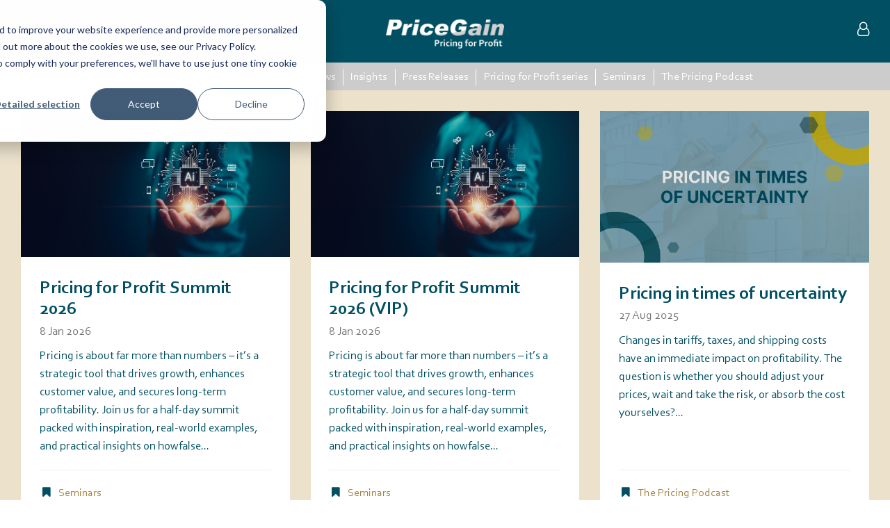

--- FILE ---
content_type: text/html; charset=UTF-8
request_url: https://news.pricegain.com/en/news/page/1
body_size: 8835
content:
<!doctype html><html lang="en"><head>
    <meta charset="utf-8">
    <title>News PriceGain</title>
    <link rel="shortcut icon" href="https://news.pricegain.com/hubfs/PriceGain_January2022/Images/favicon-32x32.png">
    <meta name="description" content="News | PriceGain">
    <link type="text/css" rel="stylesheet" href="https://news.pricegain.com/hubfs/hub_generated/template_assets/1/45858083310/1744365308528/template_main.min.css">
    
<link type="text/css" rel="stylesheet" href="https://news.pricegain.com/hubfs/hub_generated/template_assets/1/45858083519/1744365309719/template__blog.min.css">

    
    
    
    <meta name="viewport" content="width=device-width, initial-scale=1">

    
    <meta property="og:description" content="News | PriceGain">
    <meta property="og:title" content="News PriceGain">
    <meta name="twitter:description" content="News | PriceGain">
    <meta name="twitter:title" content="News PriceGain">

    

    
    <style>
a.cta_button{-moz-box-sizing:content-box !important;-webkit-box-sizing:content-box !important;box-sizing:content-box !important;vertical-align:middle}.hs-breadcrumb-menu{list-style-type:none;margin:0px 0px 0px 0px;padding:0px 0px 0px 0px}.hs-breadcrumb-menu-item{float:left;padding:10px 0px 10px 10px}.hs-breadcrumb-menu-divider:before{content:'›';padding-left:10px}.hs-featured-image-link{border:0}.hs-featured-image{float:right;margin:0 0 20px 20px;max-width:50%}@media (max-width: 568px){.hs-featured-image{float:none;margin:0;width:100%;max-width:100%}}.hs-screen-reader-text{clip:rect(1px, 1px, 1px, 1px);height:1px;overflow:hidden;position:absolute !important;width:1px}
</style>

<link rel="stylesheet" href="https://fonts.googleapis.com/css2?family=Open+Sans:wght@300;400;600;700&amp;display=swap">
<link rel="stylesheet" href="https://news.pricegain.com/hubfs/hub_generated/template_assets/1/45858307281/1744365310165/template_theme-overrides.min.css">
<link rel="stylesheet" href="https://news.pricegain.com/hubfs/hub_generated/module_assets/1/45916257527/1744329070232/module_get-in-contact.min.css">
<link rel="stylesheet" href="https://news.pricegain.com/hubfs/hub_generated/module_assets/1/45872741578/1744329068988/module_blog-categories.min.css">
<link rel="stylesheet" href="https://news.pricegain.com/hubfs/hub_generated/module_assets/1/45861428447/1744329068189/module_footer-social-icon.min.css">
<!-- Editor Styles -->
<style id="hs_editor_style" type="text/css">
/* HubSpot Non-stacked Media Query Styles */
@media (min-width:768px) {
  .dnd_area_pagination-row-0-vertical-alignment > .row-fluid {
    display: -ms-flexbox !important;
    -ms-flex-direction: row;
    display: flex !important;
    flex-direction: row;
  }
  .dnd_area_pagination-column-1-vertical-alignment {
    display: -ms-flexbox !important;
    -ms-flex-direction: column !important;
    -ms-flex-pack: start !important;
    display: flex !important;
    flex-direction: column !important;
    justify-content: flex-start !important;
  }
  .dnd_area_pagination-column-1-vertical-alignment > div {
    flex-shrink: 0 !important;
  }
}
</style>
    

    
<!--  Added by GoogleAnalytics integration -->
<script>
var _hsp = window._hsp = window._hsp || [];
_hsp.push(['addPrivacyConsentListener', function(consent) { if (consent.allowed || (consent.categories && consent.categories.analytics)) {
  (function(i,s,o,g,r,a,m){i['GoogleAnalyticsObject']=r;i[r]=i[r]||function(){
  (i[r].q=i[r].q||[]).push(arguments)},i[r].l=1*new Date();a=s.createElement(o),
  m=s.getElementsByTagName(o)[0];a.async=1;a.src=g;m.parentNode.insertBefore(a,m)
})(window,document,'script','//www.google-analytics.com/analytics.js','ga');
  ga('create','UA-6374907-1','auto');
  ga('send','pageview');
}}]);
</script>

<!-- /Added by GoogleAnalytics integration -->

<!--  Added by GoogleAnalytics4 integration -->
<script>
var _hsp = window._hsp = window._hsp || [];
window.dataLayer = window.dataLayer || [];
function gtag(){dataLayer.push(arguments);}

var useGoogleConsentModeV2 = true;
var waitForUpdateMillis = 1000;


if (!window._hsGoogleConsentRunOnce) {
  window._hsGoogleConsentRunOnce = true;

  gtag('consent', 'default', {
    'ad_storage': 'denied',
    'analytics_storage': 'denied',
    'ad_user_data': 'denied',
    'ad_personalization': 'denied',
    'wait_for_update': waitForUpdateMillis
  });

  if (useGoogleConsentModeV2) {
    _hsp.push(['useGoogleConsentModeV2'])
  } else {
    _hsp.push(['addPrivacyConsentListener', function(consent){
      var hasAnalyticsConsent = consent && (consent.allowed || (consent.categories && consent.categories.analytics));
      var hasAdsConsent = consent && (consent.allowed || (consent.categories && consent.categories.advertisement));

      gtag('consent', 'update', {
        'ad_storage': hasAdsConsent ? 'granted' : 'denied',
        'analytics_storage': hasAnalyticsConsent ? 'granted' : 'denied',
        'ad_user_data': hasAdsConsent ? 'granted' : 'denied',
        'ad_personalization': hasAdsConsent ? 'granted' : 'denied'
      });
    }]);
  }
}

gtag('js', new Date());
gtag('set', 'developer_id.dZTQ1Zm', true);
gtag('config', 'G-HMJT2NE1VB');
</script>
<script async src="https://www.googletagmanager.com/gtag/js?id=G-HMJT2NE1VB"></script>

<!-- /Added by GoogleAnalytics4 integration -->



<link rel="next" href="https://news.pricegain.com/en/news/page/2">
<meta property="og:url" content="https://news.pricegain.com/en/news">
<meta property="og:type" content="blog">
<meta name="twitter:card" content="summary">
<link rel="alternate" type="application/rss+xml" href="https://news.pricegain.com/en/news/rss.xml">
<meta name="twitter:domain" content="news.pricegain.com">
<script src="//platform.linkedin.com/in.js" type="text/javascript">
    lang: en_US
</script>

<meta http-equiv="content-language" content="en">






  <meta name="generator" content="HubSpot"></head>
  <body>
    <div class="body-wrapper   hs-content-id-45864889796 hs-blog-listing hs-blog-id-45864126182">
      
      <div data-global-resource-path="PriceGain_January2022/templates/partials/header.html"><header class="header">
  <div class="header-wrapper">
    <div class="header_container">
      <div id="navbar">
        <div class="navbar-inner">
          <div class="header-container">
            <button type="button" class="navbar-toggle slide-nav-trigger" data-toggle="slidebar" data-target="nav.slidebar">Menu<span class="hamburger"></span></button>
            <div class="main-logo">
              
              <div id="hs_cos_wrapper_header_logo" class="hs_cos_wrapper hs_cos_wrapper_widget hs_cos_wrapper_type_module widget-type-logo" style="" data-hs-cos-general-type="widget" data-hs-cos-type="module">
  






















  
  <span id="hs_cos_wrapper_header_logo_hs_logo_widget" class="hs_cos_wrapper hs_cos_wrapper_widget hs_cos_wrapper_type_logo" style="" data-hs-cos-general-type="widget" data-hs-cos-type="logo"><a href="https://pricegain.com/" id="hs-link-header_logo_hs_logo_widget" style="border-width:0px;border:0px;"><img src="https://news.pricegain.com/hs-fs/hubfs/raw_assets/public/PriceGain_January2022/images/PriceGain-Logo.png?width=1024&amp;height=256&amp;name=PriceGain-Logo.png" class="hs-image-widget " height="256" style="height: auto;width:1024px;border-width:0px;border:0px;" width="1024" alt="PriceGain" title="PriceGain" srcset="https://news.pricegain.com/hs-fs/hubfs/raw_assets/public/PriceGain_January2022/images/PriceGain-Logo.png?width=512&amp;height=128&amp;name=PriceGain-Logo.png 512w, https://news.pricegain.com/hs-fs/hubfs/raw_assets/public/PriceGain_January2022/images/PriceGain-Logo.png?width=1024&amp;height=256&amp;name=PriceGain-Logo.png 1024w, https://news.pricegain.com/hs-fs/hubfs/raw_assets/public/PriceGain_January2022/images/PriceGain-Logo.png?width=1536&amp;height=384&amp;name=PriceGain-Logo.png 1536w, https://news.pricegain.com/hs-fs/hubfs/raw_assets/public/PriceGain_January2022/images/PriceGain-Logo.png?width=2048&amp;height=512&amp;name=PriceGain-Logo.png 2048w, https://news.pricegain.com/hs-fs/hubfs/raw_assets/public/PriceGain_January2022/images/PriceGain-Logo.png?width=2560&amp;height=640&amp;name=PriceGain-Logo.png 2560w, https://news.pricegain.com/hs-fs/hubfs/raw_assets/public/PriceGain_January2022/images/PriceGain-Logo.png?width=3072&amp;height=768&amp;name=PriceGain-Logo.png 3072w" sizes="(max-width: 1024px) 100vw, 1024px"></a></span>
</div>
            </div>
            <a href="javascript:void(0)" data-toggle="slidebar" data-target="#team-swipebar"><i class="fa fa-user-o"></i></a>
          </div>
        </div>
      </div>
    </div>
  </div>
</header>
<div class="addcode-backdrop" data-position="full"></div>
<div class="menu-wrapper"> 
  <button type="button" class="-close" data-toggle="slidebar" data-target="#swipe-menu" aria-label="Stäng" style=""><span tabindex="-1">×</span></button>
  <div class="header-title" style="">
    <h2 id="swipe-menu-title">Menu</h2>
  </div>
  <div class="custom-menu-primary"> 
    <span id="hs_cos_wrapper_header_menu" class="hs_cos_wrapper hs_cos_wrapper_widget hs_cos_wrapper_type_menu" style="" data-hs-cos-general-type="widget" data-hs-cos-type="menu"><div id="hs_menu_wrapper_header_menu" class="hs-menu-wrapper active-branch no-flyouts hs-menu-flow-horizontal" role="navigation" data-sitemap-name="default" data-menu-id="45862868155" aria-label="Navigation Menu">
 <ul role="menu">
  <li class="hs-menu-item hs-menu-depth-1" role="none"><a href="https://pricegain.com/" role="menuitem">Home</a></li>
  <li class="hs-menu-item hs-menu-depth-1" role="none"><a href="https://pricegain.com/we-deliver/" role="menuitem">We deliver</a></li>
  <li class="hs-menu-item hs-menu-depth-1" role="none"><a href="https://pricegain.com/pricise/" role="menuitem">Pricise</a></li>
  <li class="hs-menu-item hs-menu-depth-1 hs-item-has-children" role="none"><a href="javascript:;" aria-haspopup="true" aria-expanded="false" role="menuitem">We help you with</a>
   <ul role="menu" class="hs-menu-children-wrapper">
    <li class="hs-menu-item hs-menu-depth-2" role="none"><a href="https://pricegain.com/we-help-you-with/" role="menuitem">We help you with</a></li>
    <li class="hs-menu-item hs-menu-depth-2" role="none"><a href="https://pricegain.com/we-help-you-with/pricing-strategy/" role="menuitem">Pricing strategy</a></li>
    <li class="hs-menu-item hs-menu-depth-2" role="none"><a href="https://pricegain.com/we-help-you-with/business-modelling/" role="menuitem">Business Modelling</a></li>
    <li class="hs-menu-item hs-menu-depth-2" role="none"><a href="https://pricegain.com/we-help-you-with/pricing-due-diligence/" role="menuitem">Pricing Due Diligence</a></li>
    <li class="hs-menu-item hs-menu-depth-2" role="none"><a href="https://pricegain.com/we-help-you-with/pricing-for-profit-program/" role="menuitem">Pricing for Profit Program</a></li>
    <li class="hs-menu-item hs-menu-depth-2" role="none"><a href="https://pricegain.com/we-help-you-with/tactical-pricing/" role="menuitem">Tactical pricing</a></li>
    <li class="hs-menu-item hs-menu-depth-2" role="none"><a href="https://pricegain.com/we-help-you-with/channel-pricing/" role="menuitem">Channel pricing</a></li>
    <li class="hs-menu-item hs-menu-depth-2" role="none"><a href="https://pricegain.com/we-help-you-with/offering-value-proposition/" role="menuitem">Customer Offering &amp; Value Proposition</a></li>
    <li class="hs-menu-item hs-menu-depth-2" role="none"><a href="https://pricegain.com/we-help-you-with/assortment-pricing/" role="menuitem">Assortment Pricing</a></li>
    <li class="hs-menu-item hs-menu-depth-2" role="none"><a href="https://pricegain.com/onlinepricingtraining/" role="menuitem">Online Pricing Training</a></li>
   </ul></li>
  <li class="hs-menu-item hs-menu-depth-1 hs-item-has-children" role="none"><a href="javascript:;" aria-haspopup="true" aria-expanded="false" role="menuitem">Industries</a>
   <ul role="menu" class="hs-menu-children-wrapper">
    <li class="hs-menu-item hs-menu-depth-2" role="none"><a href="https://pricegain.com/industries/" role="menuitem">Industries</a></li>
    <li class="hs-menu-item hs-menu-depth-2" role="none"><a href="https://pricegain.com/industries/distribution-and-logistics/" role="menuitem">Distribution &amp; Logistics</a></li>
    <li class="hs-menu-item hs-menu-depth-2" role="none"><a href="https://pricegain.com/industries/industrial-goods/" role="menuitem">Industrial Goods</a></li>
    <li class="hs-menu-item hs-menu-depth-2" role="none"><a href="https://pricegain.com/industries/private-equity/" role="menuitem">Private Equity</a></li>
    <li class="hs-menu-item hs-menu-depth-2" role="none"><a href="https://pricegain.com/industries/retail/" role="menuitem">Retail</a></li>
    <li class="hs-menu-item hs-menu-depth-2" role="none"><a href="https://pricegain.com/industries/technology-media-and-telecommunications/" role="menuitem">Technology, Media &amp; Telecommunications</a></li>
   </ul></li>
  <li class="hs-menu-item hs-menu-depth-1" role="none"><a href="https://pricegain.com/customer-cases/" role="menuitem">Customer cases</a></li>
  <li class="hs-menu-item hs-menu-depth-1" role="none"><a href="https://news.pricegain.com/en/news" role="menuitem">News</a></li>
  <li class="hs-menu-item hs-menu-depth-1" role="none"><a href="//info.pricegain.com/the-pricing-podcast" role="menuitem">The Pricing Podcast</a></li>
  <li class="hs-menu-item hs-menu-depth-1" role="none"><a href="https://pricegain.com/join-our-team/" role="menuitem">Join our team</a></li>
  <li class="hs-menu-item hs-menu-depth-1 hs-item-has-children" role="none"><a href="javascript:;" aria-haspopup="true" aria-expanded="false" role="menuitem">About us</a>
   <ul role="menu" class="hs-menu-children-wrapper">
    <li class="hs-menu-item hs-menu-depth-2" role="none"><a href="https://pricegain.com/about-pricegain/" role="menuitem">About us</a></li>
    <li class="hs-menu-item hs-menu-depth-2" role="none"><a href="https://pricegain.com/about-us/founders-and-senior-partners/" role="menuitem">Founders and Senior Partners</a></li>
    <li class="hs-menu-item hs-menu-depth-2" role="none"><a href="https://pricegain.com/privacy-policy/" role="menuitem">Privacy policy</a></li>
   </ul></li>
  <li class="hs-menu-item hs-menu-depth-1" role="none"><a href="https://pricegain.com/get-in-contact/" role="menuitem">Get in contact</a></li>
  <li class="hs-menu-item hs-menu-depth-1" role="none"><a href="https://pricegain.com/#language-select" role="menuitem"> English</a></li>
 </ul>
</div></span>
  </div>
</div>

<div id="hs_cos_wrapper_get-in-contact" class="hs_cos_wrapper hs_cos_wrapper_widget hs_cos_wrapper_type_module" style="" data-hs-cos-general-type="widget" data-hs-cos-type="module"><div id="team-swipebar" class="team-swipebar">
  <button type="button" class="-close" data-toggle="slidebar" data-target="#team-swipebar" aria-label="Stäng" style=""><span tabindex="-1">×</span></button>
  
  <div class="heading">
    <h2 id="team-swipebar-title">Get in contact</h2>
  </div>
  
  <div class="content">
    <div class="team-list">
      
      <ul class="nav" role="tablist">
        <li role="presentation" class="active">
          <a href="javascript:void(0);">
            Management    	
          </a>
        </li>
      </ul>
      
      <div class="tab-content">
        <div class="tab-pane">
          <div class="custom_coworkers">
            
            <div class="associate-container content-row">
              
              <div class="img-container">
                <img src="https://news.pricegain.com/hubfs/PriceGain_January2022/Images/PRICEGAIN.jpg" alt="Picture of Per Högberg" class="img-responsive">
              </div>
              
              
              <div class="text-container">
                <div class="text-inner">
                  
                  <p class="jobtitle">Founder &amp; Partner</p>
                  
                  
                  <h4 class="contactperson-name">Per Högberg</h4>
                  
                  
                  <p class="telephone">
                    
                    
                    
                    <a href="tel:+46733948410">
                      +46 73 394 84 10
                    </a>
                    
                  </p>
                  
                  
                  <p class="full-mail">
                    
                    
                    
                    
                    
                    <a href="mailto:per.hogberg@pricegain.com">
                      per.hogberg@pricegain.com
                    </a>
                    
                  </p>
                  
                </div>
              </div>
              
            </div>
            
            <div class="associate-container content-row">
              
              <div class="img-container">
                <img src="https://news.pricegain.com/hubfs/PriceGain_January2022/Images/P%C3%A4r%20Hagerstr%C3%B6m.jpg" alt="Picture of Pär Hagerström" class="img-responsive">
              </div>
              
              
              <div class="text-container">
                <div class="text-inner">
                  
                  <p class="jobtitle">Partner</p>
                  
                  
                  <h4 class="contactperson-name">Pär Hagerström</h4>
                  
                  
                  <p class="telephone">
                    
                    
                    
                    <a href="tel:+46703348444">
                      +46 70 334 84 44
                    </a>
                    
                  </p>
                  
                  
                  <p class="full-mail">
                    
                    
                    
                    
                    
                    <a href="mailto:par.hagerstrom@pricegain.com">
                      par.hagerstrom@pricegain.com
                    </a>
                    
                  </p>
                  
                </div>
              </div>
              
            </div>
            
          </div>
        </div>
      </div>
    </div>
  </div>
</div></div></div>
      

      

<main id="main-content" class="body-container-wrapper">
  <div class="body-container body-container-blog-index">
    
    <div class="main-wrapper-content">
      <div id="hs_cos_wrapper_blog-categories" class="hs_cos_wrapper hs_cos_wrapper_widget hs_cos_wrapper_type_module" style="" data-hs-cos-general-type="widget" data-hs-cos-type="module">

<div class="category-nav">
  <ul>
    <li class="cat-item"><a href="https://news.pricegain.com/en/news" class="active">All</a></li>
    
    <li class="cat-item"><a href="https://news.pricegain.com/en/news/tag/assortment-pricing">Assortment pricing</a></li>
    
    <li class="cat-item"><a href="https://news.pricegain.com/en/news/tag/company-news">Company news</a></li>
    
    <li class="cat-item"><a href="https://news.pricegain.com/en/news/tag/insights">Insights</a></li>
    
    <li class="cat-item"><a href="https://news.pricegain.com/en/news/tag/press-releases">Press Releases</a></li>
    
    <li class="cat-item"><a href="https://news.pricegain.com/en/news/tag/pricing-for-profit-series">Pricing for Profit series</a></li>
    
    <li class="cat-item"><a href="https://news.pricegain.com/en/news/tag/seminars">Seminars</a></li>
    
    <li class="cat-item"><a href="https://news.pricegain.com/en/news/tag/the-pricing-podcast">The Pricing Podcast</a></li>
    
  </ul>
</div>
</div>
    </div>
    <div class="blog-section">
      <div class="content-wrapper">
        
        <div class="container-fluid listings-wrapper">
<div class="row-fluid-wrapper">
<div class="row-fluid">
<div class="span12 widget-span widget-type-cell " style="" data-widget-type="cell" data-x="0" data-w="12">

<div class="row-fluid-wrapper row-depth-1 row-number-1 dnd-section">
<div class="row-fluid ">
<div class="span12 widget-span widget-type-cell dnd-column" style="" data-widget-type="cell" data-x="0" data-w="12">

<div class="row-fluid-wrapper row-depth-1 row-number-2 dnd-row">
<div class="row-fluid ">
<div class="span12 widget-span widget-type-custom_widget dnd-module" style="" data-widget-type="custom_widget" data-x="0" data-w="12">
<div id="hs_cos_wrapper_dnd_area_blog-module-2" class="hs_cos_wrapper hs_cos_wrapper_widget hs_cos_wrapper_type_module" style="" data-hs-cos-general-type="widget" data-hs-cos-type="module"><div class="blog-post-listing">
  <section class="blog-index">
    
    

    
    
    
    
    
    
    
    
    
    
    

    <article class="post-item ">
      
      <a class="blog-index__post-image blog-index__post-image--small" href="https://news.pricegain.com/en/news/pricing-for-profit-summit-2026">
        <img src="https://news.pricegain.com/hubfs/AI.jpg" alt="Pricing for Profit Summit 2026"> 
      </a>
      

      <div class="grid-archive-content">
        <div>
          
          <h3><a href="https://news.pricegain.com/en/news/pricing-for-profit-summit-2026">Pricing for Profit Summit 2026</a></h3>
          
          
          <p class="meta-date">8 Jan 2026</p>
          
          
          
          
          
          Pricing is about far more than numbers – it’s a strategic tool that drives growth, enhances customer value, and secures long-term profitability. Join us for a half-day summit packed with inspiration, real-world examples, and practical insights on howfalse...
          
          
        </div>
        
        
        <div class="grid-archive-footer clearfix">
          <hr>
          <div class="meta-container">
            <ul class="meta-new clearfix">
              <li class="bookmark">
                <i class="fa fa-bookmark"></i>
                
                <a href="https://news.pricegain.com/en/news/tag/seminars">Seminars</a>
                
              </li>
            </ul>
          </div>
        </div>
        
        

      </div>
    </article>
    

    
    
    
    
    
    
    
    
    
    
    

    <article class="post-item ">
      
      <a class="blog-index__post-image blog-index__post-image--small" href="https://news.pricegain.com/en/news/pricing-for-profit-summit-2026-vip">
        <img src="https://news.pricegain.com/hubfs/AI.jpg" alt="Pricing for Profit Summit 2026 (VIP)"> 
      </a>
      

      <div class="grid-archive-content">
        <div>
          
          <h3><a href="https://news.pricegain.com/en/news/pricing-for-profit-summit-2026-vip">Pricing for Profit Summit 2026 (VIP)</a></h3>
          
          
          <p class="meta-date">8 Jan 2026</p>
          
          
          
          
          
          Pricing is about far more than numbers – it’s a strategic tool that drives growth, enhances customer value, and secures long-term profitability. Join us for a half-day summit packed with inspiration, real-world examples, and practical insights on howfalse...
          
          
        </div>
        
        
        <div class="grid-archive-footer clearfix">
          <hr>
          <div class="meta-container">
            <ul class="meta-new clearfix">
              <li class="bookmark">
                <i class="fa fa-bookmark"></i>
                
                <a href="https://news.pricegain.com/en/news/tag/seminars">Seminars</a>
                
              </li>
            </ul>
          </div>
        </div>
        
        

      </div>
    </article>
    

    
    
    
    
    
    
    
    
    
    
    

    <article class="post-item ">
      
      <a class="blog-index__post-image blog-index__post-image--small" href="https://news.pricegain.com/en/news/pricing-in-times-of-uncertainty">
        <img src="https://news.pricegain.com/hubfs/How%20to%20build%20the%20(2)-2.png" alt="Pricing in times of uncertainty"> 
      </a>
      

      <div class="grid-archive-content">
        <div>
          
          <h3><a href="https://news.pricegain.com/en/news/pricing-in-times-of-uncertainty">Pricing in times of uncertainty</a></h3>
          
          
          <p class="meta-date">27 Aug 2025</p>
          
          
          
          
          
          Changes in tariffs, taxes, and shipping costs have an immediate impact on profitability. The question is whether you should adjust your prices, wait and take the risk, or absorb the cost yourselves?...
          
          
        </div>
        
        
        <div class="grid-archive-footer clearfix">
          <hr>
          <div class="meta-container">
            <ul class="meta-new clearfix">
              <li class="bookmark">
                <i class="fa fa-bookmark"></i>
                
                <a href="https://news.pricegain.com/en/news/tag/the-pricing-podcast">The Pricing Podcast</a>
                
              </li>
            </ul>
          </div>
        </div>
        
        

      </div>
    </article>
    

    
    
    
    
    
    
    
    
    
    
    

    <article class="post-item ">
      
      <a class="blog-index__post-image blog-index__post-image--small" href="https://news.pricegain.com/en/news/pricing-for-profit-series-part-6-business-modelling">
        <img src="https://news.pricegain.com/hubfs/230330%20PriceGain%20Introbild%20Pricing%20for%20Profit%20Series.png" alt="Pricing for Profit series #6: Business Modelling"> 
      </a>
      

      <div class="grid-archive-content">
        <div>
          
          <h3><a href="https://news.pricegain.com/en/news/pricing-for-profit-series-part-6-business-modelling">Pricing for Profit series #6: Business Modelling</a></h3>
          
          
          <p class="meta-date">1 Jun 2023</p>
          
          
          
          
          
          Decision makers in companies that offer subscription services often face three common challenges; How do you attract more paying customers? How can you increase Average Revenue Per Customer? And how can you reduce churn rate?...
          
          
        </div>
        
        
        <div class="grid-archive-footer clearfix">
          <hr>
          <div class="meta-container">
            <ul class="meta-new clearfix">
              <li class="bookmark">
                <i class="fa fa-bookmark"></i>
                
                <a href="https://news.pricegain.com/en/news/tag/business-modelling">Business modelling</a>,
                
                <a href="https://news.pricegain.com/en/news/tag/insights">Insights</a>,
                
                <a href="https://news.pricegain.com/en/news/tag/pricing-for-profit-series">Pricing for Profit series</a>
                
              </li>
            </ul>
          </div>
        </div>
        
        

      </div>
    </article>
    

    
    
    
    
    
    
    
    
    
    
    

    <article class="post-item ">
      
      <a class="blog-index__post-image blog-index__post-image--small" href="https://news.pricegain.com/en/news/pricing-for-profit-series-incentive-based-discounts">
        <img src="https://news.pricegain.com/hubfs/230330%20PriceGain%20Introbild%20Pricing%20for%20Profit%20Series.png" alt="Pricing for profit Series #8: Boost sales with incentivized discounts"> 
      </a>
      

      <div class="grid-archive-content">
        <div>
          
          <h3><a href="https://news.pricegain.com/en/news/pricing-for-profit-series-incentive-based-discounts">Pricing for profit Series #8: Boost sales with incentivized discounts</a></h3>
          
          
          <p class="meta-date">17 Apr 2023</p>
          
          
          
          
          
          How can companies regain control of their pricing and create an incentive-based pricing model that enhances business results throughout the value chain?...
          
          
        </div>
        
        
        <div class="grid-archive-footer clearfix">
          <hr>
          <div class="meta-container">
            <ul class="meta-new clearfix">
              <li class="bookmark">
                <i class="fa fa-bookmark"></i>
                
                <a href="https://news.pricegain.com/en/news/tag/discount">Discount</a>,
                
                <a href="https://news.pricegain.com/en/news/tag/pricing-for-profit-series">Pricing for Profit series</a>
                
              </li>
            </ul>
          </div>
        </div>
        
        

      </div>
    </article>
    

    
    
    
    
    
    
    
    
    
    
    

    <article class="post-item ">
      
      <a class="blog-index__post-image blog-index__post-image--small" href="https://news.pricegain.com/en/news/can_customers_set_their_own_prices">
        <img src="https://news.pricegain.com/hubfs/230320%20PriceGain%20Episode%2019%20Can%20customers%20set%20their%20own%20prices.png" alt="The Pricing Podcast #19: Can customers set their own prices?"> 
      </a>
      

      <div class="grid-archive-content">
        <div>
          
          <h3><a href="https://news.pricegain.com/en/news/can_customers_set_their_own_prices">The Pricing Podcast #19: Can customers set their own prices?</a></h3>
          
          
          <p class="meta-date">23 Mar 2023</p>
          
          
          
          
          
          In this episode of the Pricing Podcast, we discuss how customers can set their own prices. How does it work, and what are the benefits of involving the customer in pricing? How can this strengthen a company's revenue and profitability?...
          
          
        </div>
        
        
        <div class="grid-archive-footer clearfix">
          <hr>
          <div class="meta-container">
            <ul class="meta-new clearfix">
              <li class="bookmark">
                <i class="fa fa-bookmark"></i>
                
                <a href="https://news.pricegain.com/en/news/tag/the-pricing-podcast">The Pricing Podcast</a>
                
              </li>
            </ul>
          </div>
        </div>
        
        

      </div>
    </article>
    

    
    
    
    
    
    
    
    
    
    
    

    <article class="post-item ">
      
      <a class="blog-index__post-image blog-index__post-image--small" href="https://news.pricegain.com/en/news/how_to_create_a_winning_subscription_offer">
        <img src="https://news.pricegain.com/hubfs/230223%20PriceGain%20Subscriptions.png" alt="The Pricing Podcast #18: How to create a winning subscription offer"> 
      </a>
      

      <div class="grid-archive-content">
        <div>
          
          <h3><a href="https://news.pricegain.com/en/news/how_to_create_a_winning_subscription_offer">The Pricing Podcast #18: How to create a winning subscription offer</a></h3>
          
          
          <p class="meta-date">23 Feb 2023</p>
          
          
          
          
          
          In this episode of the Pricing Podcast, we discuss a current business trend - subscription sales! We share the benefits of subscription sales and the most important factors for developing an attractive subscription offer that strengthens yourfalse...
          
          
        </div>
        
        
        <div class="grid-archive-footer clearfix">
          <hr>
          <div class="meta-container">
            <ul class="meta-new clearfix">
              <li class="bookmark">
                <i class="fa fa-bookmark"></i>
                
                <a href="https://news.pricegain.com/en/news/tag/the-pricing-podcast">The Pricing Podcast</a>
                
              </li>
            </ul>
          </div>
        </div>
        
        

      </div>
    </article>
    

    
    
    
    
    
    
    
    
    
    
    

    <article class="post-item ">
      
      <a class="blog-index__post-image blog-index__post-image--small" href="https://news.pricegain.com/en/news/pricegain_is_hiring_2023">
        <img src="https://news.pricegain.com/hubfs/230214%20PriceGain%20We%20are%20hiring.png" alt="Are you our next Management Consultant star? We are hiring!"> 
      </a>
      

      <div class="grid-archive-content">
        <div>
          
          <h3><a href="https://news.pricegain.com/en/news/pricegain_is_hiring_2023">Are you our next Management Consultant star? We are hiring!</a></h3>
          
          
          <p class="meta-date">14 Feb 2023</p>
          
          
          
          
          
          Are you our next star? PriceGain is looking for recent graduates in business, finance or engineering for the role of a management consultant. Apply by the 5th of March 2023!...
          
          
        </div>
        
        
        <div class="grid-archive-footer clearfix">
          <hr>
          <div class="meta-container">
            <ul class="meta-new clearfix">
              <li class="bookmark">
                <i class="fa fa-bookmark"></i>
                
                <a href="https://news.pricegain.com/en/news/tag/company-news">Company news</a>
                
              </li>
            </ul>
          </div>
        </div>
        
        

      </div>
    </article>
    

    
    
    
    
    
    
    
    
    
    
    

    <article class="post-item ">
      
      <a class="blog-index__post-image blog-index__post-image--small" href="https://news.pricegain.com/en/news/strengthen_negotiation_power">
        <img src="https://news.pricegain.com/hubfs/Strengthen%20your%20negotiation%20power.png" alt="The Pricing Podcast #17: Strengthen your negotiation power"> 
      </a>
      

      <div class="grid-archive-content">
        <div>
          
          <h3><a href="https://news.pricegain.com/en/news/strengthen_negotiation_power">The Pricing Podcast #17: Strengthen your negotiation power</a></h3>
          
          
          <p class="meta-date">9 Feb 2023</p>
          
          
          
          
          
          In this episode of the Pricing Podcast, we discuss how to strengthen your negotiation power. Which are the keys to success?...
          
          
        </div>
        
        
        <div class="grid-archive-footer clearfix">
          <hr>
          <div class="meta-container">
            <ul class="meta-new clearfix">
              <li class="bookmark">
                <i class="fa fa-bookmark"></i>
                
                <a href="https://news.pricegain.com/en/news/tag/the-pricing-podcast">The Pricing Podcast</a>
                
              </li>
            </ul>
          </div>
        </div>
        
        

      </div>
    </article>
    

    
    
    
    
    
    
    
    
    
    
    

    <article class="post-item ">
      
      <a class="blog-index__post-image blog-index__post-image--small" href="https://news.pricegain.com/en/news/shrinkflation">
        <img src="https://news.pricegain.com/hubfs/4-2.png" alt="The Pricing Podcast #16: Shrinkflation"> 
      </a>
      

      <div class="grid-archive-content">
        <div>
          
          <h3><a href="https://news.pricegain.com/en/news/shrinkflation">The Pricing Podcast #16: Shrinkflation</a></h3>
          
          
          <p class="meta-date">26 Jan 2023</p>
          
          
          
          
          
          In this episode of the Pricing Podcast, it is time to discuss Shrinkflation. What is Shrinkflation, and what are the risks associated with it? Is Shrinkflation the best way to improve profit margins?...
          
          
        </div>
        
        
        <div class="grid-archive-footer clearfix">
          <hr>
          <div class="meta-container">
            <ul class="meta-new clearfix">
              <li class="bookmark">
                <i class="fa fa-bookmark"></i>
                
                <a href="https://news.pricegain.com/en/news/tag/the-pricing-podcast">The Pricing Podcast</a>
                
              </li>
            </ul>
          </div>
        </div>
        
        

      </div>
    </article>
    

    
    
    
    
    
    
    
    
    
    
    

    <article class="post-item ">
      
      <a class="blog-index__post-image blog-index__post-image--small" href="https://news.pricegain.com/en/news/the-pricing-podcast-highinflation-recession">
        <img src="https://news.pricegain.com/hubfs/230111%20Bild%20H%C3%B6g%20inflation%20och%20begynnande%20l%C3%A5gkonjunktur%20EN.png" alt="The Pricing Podcast #15: High inflation and recession - how to stay profitable?"> 
      </a>
      

      <div class="grid-archive-content">
        <div>
          
          <h3><a href="https://news.pricegain.com/en/news/the-pricing-podcast-highinflation-recession">The Pricing Podcast #15: High inflation and recession - how to stay profitable?</a></h3>
          
          
          <p class="meta-date">12 Jan 2023</p>
          
          
          
          
          
          In this episode, we discuss the current economic situation, characterized by high inflation and a high risk of falling into a global recession. How can companies protect their margins? Why is a flexible and dynamic pricing strategy important?...
          
          
        </div>
        
        
        <div class="grid-archive-footer clearfix">
          <hr>
          <div class="meta-container">
            <ul class="meta-new clearfix">
              <li class="bookmark">
                <i class="fa fa-bookmark"></i>
                
                <a href="https://news.pricegain.com/en/news/tag/the-pricing-podcast">The Pricing Podcast</a>
                
              </li>
            </ul>
          </div>
        </div>
        
        

      </div>
    </article>
    

    
    
    
    
    
    
    
    
    
    
    

    <article class="post-item ">
      
      <a class="blog-index__post-image blog-index__post-image--small" href="https://news.pricegain.com/en/news/inflationandrecession">
        <img src="https://news.pricegain.com/hubfs/221222%20PriceGain%20Economic%20downturn.png" alt="Inflation and recession – what should you do to stay profitable?"> 
      </a>
      

      <div class="grid-archive-content">
        <div>
          
          <h3><a href="https://news.pricegain.com/en/news/inflationandrecession">Inflation and recession – what should you do to stay profitable?</a></h3>
          
          
          <p class="meta-date">12 Jan 2023</p>
          
          
          
          
          
          2022 will be the year when history changed. Inflation surged to levels not seen since 1951, and a war with widespread consequences broke out in Europe. We are moving towards an economic winter and the situation is getting worse....
          
          
        </div>
        
        
        <div class="grid-archive-footer clearfix">
          <hr>
          <div class="meta-container">
            <ul class="meta-new clearfix">
              <li class="bookmark">
                <i class="fa fa-bookmark"></i>
                
                <a href="https://news.pricegain.com/en/news/tag/insights">Insights</a>
                
              </li>
            </ul>
          </div>
        </div>
        
        

      </div>
    </article>
    

    
    
    
    
    
    
    
    
    
    
    

    <article class="post-item ">
      
      <a class="blog-index__post-image blog-index__post-image--small" href="https://news.pricegain.com/en/news/partner-at-pricegain-göran-skugge-to-speak-at-the-pps-conference-on-december-9-2022">
        <img src="https://news.pricegain.com/hubfs/221102%20PPS%20SoMe%20post%201%20image.jpg.png" alt="Partner at PriceGain, Göran Skugge, to speak at the PPS Conference"> 
      </a>
      

      <div class="grid-archive-content">
        <div>
          
          <h3><a href="https://news.pricegain.com/en/news/partner-at-pricegain-göran-skugge-to-speak-at-the-pps-conference-on-december-9-2022">Partner at PriceGain, Göran Skugge, to speak at the PPS Conference</a></h3>
          
          
          <p class="meta-date">17 Nov 2022</p>
          
          
          
          
          
          The annual PPS European &amp; Global Pricing Workshop &amp; Conference will this year take place in Barcelona between December 7-9. The event is organized by the member organization Professional Pricing Society (PPS) and will be held in Barcelona....
          
          
        </div>
        
        
        <div class="grid-archive-footer clearfix">
          <hr>
          <div class="meta-container">
            <ul class="meta-new clearfix">
              <li class="bookmark">
                <i class="fa fa-bookmark"></i>
                
                <a href="https://news.pricegain.com/en/news/tag/seminars">Seminars</a>
                
              </li>
            </ul>
          </div>
        </div>
        
        

      </div>
    </article>
    

    
    
    
    
    
    
    
    
    
    
    

    <article class="post-item ">
      
      <a class="blog-index__post-image blog-index__post-image--small" href="https://news.pricegain.com/en/news/pricing-for-profit-series-part-7-assortment-pricing">
        <img src="https://news.pricegain.com/hubfs/230330%20PriceGain%20Introbild%20Pricing%20for%20Profit%20Series.png" alt="Pricing for Profit series #7: Pricing of large assortments"> 
      </a>
      

      <div class="grid-archive-content">
        <div>
          
          <h3><a href="https://news.pricegain.com/en/news/pricing-for-profit-series-part-7-assortment-pricing">Pricing for Profit series #7: Pricing of large assortments</a></h3>
          
          
          <p class="meta-date">10 Nov 2022</p>
          
          
          
          
          
          Many companies find it difficult to keep their list prices up-to-date. If you never revisit your prices, or if they do not reflect customer value, you risk losing margins, profitability, and revenue....
          
          
        </div>
        
        
        <div class="grid-archive-footer clearfix">
          <hr>
          <div class="meta-container">
            <ul class="meta-new clearfix">
              <li class="bookmark">
                <i class="fa fa-bookmark"></i>
                
                <a href="https://news.pricegain.com/en/news/tag/assortment-pricing">Assortment pricing</a>,
                
                <a href="https://news.pricegain.com/en/news/tag/insights">Insights</a>,
                
                <a href="https://news.pricegain.com/en/news/tag/pricing-for-profit-series">Pricing for Profit series</a>
                
              </li>
            </ul>
          </div>
        </div>
        
        

      </div>
    </article>
    

    
    
    
    
    
    
    
    
    
    
    

    <article class="post-item ">
      
      <a class="blog-index__post-image blog-index__post-image--small" href="https://news.pricegain.com/en/news/our-next-webinar-november-24-2022">
        <img src="https://news.pricegain.com/hubfs/221024%20bild%20webinar%2024%20november.jpg" alt="Our next webinar - November 24 2022: Prices on the rise: How can pricing help ensure profitability ahead of the looming recession?"> 
      </a>
      

      <div class="grid-archive-content">
        <div>
          
          <h3><a href="https://news.pricegain.com/en/news/our-next-webinar-november-24-2022">Our next webinar - November 24 2022: Prices on the rise: How can pricing help ensure profitability ahead of the looming recession?</a></h3>
          
          
          <p class="meta-date">27 Oct 2022</p>
          
          
          
          
          
          The expansionary policies during the pandemic, disruptions in supply chains, and war outbreak in Ukraine, have led to rampant price increases. Central banks around the world have raised interest rates to combat the inflation, but an eroding...
          
          
        </div>
        
        
        <div class="grid-archive-footer clearfix">
          <hr>
          <div class="meta-container">
            <ul class="meta-new clearfix">
              <li class="bookmark">
                <i class="fa fa-bookmark"></i>
                
                <a href="https://news.pricegain.com/en/news/tag/seminars">Seminars</a>
                
              </li>
            </ul>
          </div>
        </div>
        
        

      </div>
    </article>
    

    
    
    
    
    
    
    
    
    
    
    

    <article class="post-item ">
      
      <a class="blog-index__post-image blog-index__post-image--small" href="https://news.pricegain.com/en/news/partner-at-pricegain-göran-skugge-presented-at-webinar-hosted-by-german-partner-anxo-management-consulting">
        <img src="https://news.pricegain.com/hubfs/221017%20Bild%20Anxo%20Webinar%201280%20x%20720-2.png" alt="Partner at PriceGain, Göran Skugge, presented at webinar hosted by German partner, ANXO Management Consulting"> 
      </a>
      

      <div class="grid-archive-content">
        <div>
          
          <h3><a href="https://news.pricegain.com/en/news/partner-at-pricegain-göran-skugge-presented-at-webinar-hosted-by-german-partner-anxo-management-consulting">Partner at PriceGain, Göran Skugge, presented at webinar hosted by German partner, ANXO Management Consulting</a></h3>
          
          
          <p class="meta-date">25 Oct 2022</p>
          
          
          
          
          
          Last Friday, October 21st, Göran Skugge, Partner at PriceGain, presented at a webinar hosted by PriceGain's German partner, ANXO Management Consulting. The topic of this webinar was...
          
          
        </div>
        
        
        <div class="grid-archive-footer clearfix">
          <hr>
          <div class="meta-container">
            <ul class="meta-new clearfix">
              <li class="bookmark">
                <i class="fa fa-bookmark"></i>
                
                <a href="https://news.pricegain.com/en/news/tag/seminars">Seminars</a>
                
              </li>
            </ul>
          </div>
        </div>
        
        

      </div>
    </article>
    

    
    
    
    
    
    
    
    
    
    
    

    <article class="post-item ">
      
      <a class="blog-index__post-image blog-index__post-image--small" href="https://news.pricegain.com/en/news/pricegain-to-speak-at-webinar-hosted-by-german-partner-anxo-management-consulting-on-october-21-2022">
        <img src="https://news.pricegain.com/hubfs/221017%20Bild%20Anxo%20Webinar%201280%20x%20720-2.png" alt="PriceGain to speak at webinar hosted by German partner, ANXO Management Consulting on October 21 2022"> 
      </a>
      

      <div class="grid-archive-content">
        <div>
          
          <h3><a href="https://news.pricegain.com/en/news/pricegain-to-speak-at-webinar-hosted-by-german-partner-anxo-management-consulting-on-october-21-2022">PriceGain to speak at webinar hosted by German partner, ANXO Management Consulting on October 21 2022</a></h3>
          
          
          <p class="meta-date">18 Oct 2022</p>
          
          
          
          
          
          This Friday, October 21st, Göran Skugge, Partner at PriceGain, will be speaking at a webinar hosted by PriceGain's German partner, ANXO Management Consulting. The topic of this webinar is...
          
          
        </div>
        
        
        <div class="grid-archive-footer clearfix">
          <hr>
          <div class="meta-container">
            <ul class="meta-new clearfix">
              <li class="bookmark">
                <i class="fa fa-bookmark"></i>
                
                <a href="https://news.pricegain.com/en/news/tag/seminars">Seminars</a>
                
              </li>
            </ul>
          </div>
        </div>
        
        

      </div>
    </article>
    

    
    
    
    
    
    
    
    
    
    
    

    <article class="post-item ">
      
      <a class="blog-index__post-image blog-index__post-image--small" href="https://news.pricegain.com/en/news/di-industri-4.0-a-successful-day-for-pricegain">
        <img src="https://news.pricegain.com/hubfs/221019%20bild%20DI%20past%201280%20x%20720.png" alt="DI Industri 4.0: A successful day for PriceGain"> 
      </a>
      

      <div class="grid-archive-content">
        <div>
          
          <h3><a href="https://news.pricegain.com/en/news/di-industri-4.0-a-successful-day-for-pricegain">DI Industri 4.0: A successful day for PriceGain</a></h3>
          
          
          <p class="meta-date">12 Oct 2022</p>
          
          
          
          
          
          On Thursday October 6th, PriceGain took part in the most important event of the year for industrial companies, DI Industri 4.0. The day consisted of talks by some of the greatest industry leaders, discussing the future of digitalization in the...
          
          
        </div>
        
        
        <div class="grid-archive-footer clearfix">
          <hr>
          <div class="meta-container">
            <ul class="meta-new clearfix">
              <li class="bookmark">
                <i class="fa fa-bookmark"></i>
                
                <a href="https://news.pricegain.com/en/news/tag/seminars">Seminars</a>
                
              </li>
            </ul>
          </div>
        </div>
        
        

      </div>
    </article>
    

    
    
    
    
    
    
    
    
    
    
    

    <article class="post-item ">
      
      <a class="blog-index__post-image blog-index__post-image--small" href="https://news.pricegain.com/en/news/per-högberg-founder-of-pricegain-to-speak-at-tidskriftsdagen-october-19-2022">
        <img src="https://news.pricegain.com/hubfs/221019%20bild%20Tidskriftsdagen-1.png" alt="Per Högberg, founder of PriceGain, to speak at Tidskriftsdagen October 19 2022"> 
      </a>
      

      <div class="grid-archive-content">
        <div>
          
          <h3><a href="https://news.pricegain.com/en/news/per-högberg-founder-of-pricegain-to-speak-at-tidskriftsdagen-october-19-2022">Per Högberg, founder of PriceGain, to speak at Tidskriftsdagen October 19 2022</a></h3>
          
          
          <p class="meta-date">10 Oct 2022</p>
          
          
          
          
          
          On October 19 2022, Tidskriftsdagen is back at Lilla Cirkus in Stockholm. The day ends with Tidskriftsgalan at Cirkus, where the journalist award, Tidskriftspriset 2022, will be awarded. The event is organized by Sveriges Tidskrifter, the country's...
          
          
        </div>
        
        
        <div class="grid-archive-footer clearfix">
          <hr>
          <div class="meta-container">
            <ul class="meta-new clearfix">
              <li class="bookmark">
                <i class="fa fa-bookmark"></i>
                
                <a href="https://news.pricegain.com/en/news/tag/company-news">Company news</a>,
                
                <a href="https://news.pricegain.com/en/news/tag/press-releases">Press Releases</a>
                
              </li>
            </ul>
          </div>
        </div>
        
        

      </div>
    </article>
    

    
    
    
    
    
    
    
    
    
    
    

    <article class="post-item ">
      
      <a class="blog-index__post-image blog-index__post-image--small" href="https://news.pricegain.com/en/news/pricegain-is-expanding-into-the-german-market-through-a-collaboration-with-anxo-management-consulting">
        <img src="https://news.pricegain.com/hubfs/221019%20bild%20anxo%201280%20x%20720-Oct-19-2022-01-00-00-13-PM.jpg" alt="PriceGain is expanding into the German market through a collaboration with ANXO Management Consulting"> 
      </a>
      

      <div class="grid-archive-content">
        <div>
          
          <h3><a href="https://news.pricegain.com/en/news/pricegain-is-expanding-into-the-german-market-through-a-collaboration-with-anxo-management-consulting">PriceGain is expanding into the German market through a collaboration with ANXO Management Consulting</a></h3>
          
          
          <p class="meta-date">27 Sep 2022</p>
          
          
          
          
          
          PriceGain is collaborating with German ANXO MANAGEMENT CONSULTING to offer pricing-based consulting services to companies in the German market....
          
          
        </div>
        
        
        <div class="grid-archive-footer clearfix">
          <hr>
          <div class="meta-container">
            <ul class="meta-new clearfix">
              <li class="bookmark">
                <i class="fa fa-bookmark"></i>
                
                <a href="https://news.pricegain.com/en/news/tag/company-news">Company news</a>,
                
                <a href="https://news.pricegain.com/en/news/tag/press-releases">Press Releases</a>
                
              </li>
            </ul>
          </div>
        </div>
        
        

      </div>
    </article>
    
    

  </section>
</div></div>

</div><!--end widget-span -->
</div><!--end row-->
</div><!--end row-wrapper -->

</div><!--end widget-span -->
</div><!--end row-->
</div><!--end row-wrapper -->

</div><!--end widget-span -->
</div>
</div>
</div>
        

        
        <div class="container-fluid pagination-wrapper">
<div class="row-fluid-wrapper">
<div class="row-fluid">
<div class="span12 widget-span widget-type-cell " style="" data-widget-type="cell" data-x="0" data-w="12">

<div class="row-fluid-wrapper row-depth-1 row-number-1 dnd-section dnd_area_pagination-row-0-vertical-alignment">
<div class="row-fluid ">
<div class="span12 widget-span widget-type-cell dnd-column dnd_area_pagination-column-1-vertical-alignment" style="" data-widget-type="cell" data-x="0" data-w="12">

<div class="row-fluid-wrapper row-depth-1 row-number-2 dnd-row">
<div class="row-fluid ">
<div class="span12 widget-span widget-type-custom_widget dnd-module" style="" data-widget-type="custom_widget" data-x="0" data-w="12">
<div id="hs_cos_wrapper_dnd_area_pagination-module-2" class="hs_cos_wrapper hs_cos_wrapper_widget hs_cos_wrapper_type_module" style="" data-hs-cos-general-type="widget" data-hs-cos-type="module"><div class="blog-pagination">
  
  
  
  <ul>

    

    


    
    
    
    <li> <a class="active" href="https://news.pricegain.com/en/news/page/1">1</a> </li>
    
    
    
    
    <li> <a href="https://news.pricegain.com/en/news/page/2">2</a> </li>
    
    
    
    
    <li> <a href="https://news.pricegain.com/en/news/page/3">3</a> </li>
    
    
    
    
    <li> <a href="https://news.pricegain.com/en/news/page/4">4</a> </li>
    
    
    
    
    <li> <a href="https://news.pricegain.com/en/news/page/5">5</a> </li>
    
    


       
    
    <li> <a class="next-link" href="https://news.pricegain.com/en/news/page/2">»</a> </li> 
    </ul></div>

</div><!--end widget-span -->
</div><!--end row-->
</div><!--end row-wrapper -->

</div><!--end widget-span -->
</div><!--end row-->
</div><!--end row-wrapper -->

</div><!--end widget-span -->
</div>
</div>
</div>
        
      </div>
    </div>

  </div>



      
      <div data-global-resource-path="PriceGain_January2022/templates/partials/footer.html"><footer class="footer">

  <div class="footer-row">
    <div class="footer_container">
      <div class="footer-elements-container">
        <hr>
        <div class="footer-elements-row content-row">
          <div class="footer-col">
            <div class="section-hentry">
              <div id="hs_cos_wrapper_footer-social-icon" class="hs_cos_wrapper hs_cos_wrapper_widget hs_cos_wrapper_type_module" style="" data-hs-cos-general-type="widget" data-hs-cos-type="module"><div class="social-media-btns">


  <a class="fa fa-linkedin-square" href="https://www.linkedin.com/company/pricegain" target="_blank" rel="noopener">
  </a>


  <a class="fa fa-facebook-square" href="https://www.facebook.com/profile.php?id=100054560374894" target="_blank" rel="noopener">
  </a>
  
  
  <a class="fa fa-twitter-square" href="https://twitter.com/PriceGain_AB" target="_blank" rel="noopener">
  </a>
</div></div>
            </div>
          </div>
          <div class="footer-col">

          </div>
        </div>
      </div>
    </div>
  </div>
  <div class="copyright-row">
    <div class="footer_container">
      <div class="content-row">
        <div class="left-row">
          <div id="hs_cos_wrapper_footer_copyright" class="hs_cos_wrapper hs_cos_wrapper_widget hs_cos_wrapper_type_module widget-type-rich_text" style="" data-hs-cos-general-type="widget" data-hs-cos-type="module"><span id="hs_cos_wrapper_footer_copyright_" class="hs_cos_wrapper hs_cos_wrapper_widget hs_cos_wrapper_type_rich_text" style="" data-hs-cos-general-type="widget" data-hs-cos-type="rich_text"><span>© 2026&nbsp;PriceGain AB.</span> <a target="_blank" href="https://pricegain.com/privacy-policy/"><strong>Privacy policy</strong></a>.</span></div>
        </div>
        <div class="right-row">
          <div id="hs_cos_wrapper_added_logo" class="hs_cos_wrapper hs_cos_wrapper_widget hs_cos_wrapper_type_module widget-type-rich_text" style="" data-hs-cos-general-type="widget" data-hs-cos-type="module"><span id="hs_cos_wrapper_added_logo_" class="hs_cos_wrapper hs_cos_wrapper_widget hs_cos_wrapper_type_rich_text" style="" data-hs-cos-general-type="widget" data-hs-cos-type="rich_text"><a href="https://addcode.se/" target="_blank">
<img src="https://news.pricegain.com/hubfs/raw_assets/public/PriceGain_January2022/images/addcode_icon_white.svg" alt="Wordpress hemsida">
</a></span></div>
        </div>
      </div>
    </div>
  </div>
</footer></div>
      
    </div>
    
    
    <script src="/hs/hsstatic/jquery-libs/static-1.4/jquery/jquery-1.11.2.js"></script>
<script>hsjQuery = window['jQuery'];</script>
<!-- HubSpot performance collection script -->
<script defer src="/hs/hsstatic/content-cwv-embed/static-1.1293/embed.js"></script>
<script src="https://news.pricegain.com/hubfs/hub_generated/template_assets/1/45858083309/1744365308157/template_main.min.js"></script>
<script>
var hsVars = hsVars || {}; hsVars['language'] = 'en';
</script>

<script src="/hs/hsstatic/cos-i18n/static-1.53/bundles/project.js"></script>
<script src="https://news.pricegain.com/hubfs/hub_generated/module_assets/1/45872741578/1744329068988/module_blog-categories.min.js"></script>

<!-- Start of HubSpot Analytics Code -->
<script type="text/javascript">
var _hsq = _hsq || [];
_hsq.push(["setContentType", "listing-page"]);
_hsq.push(["setCanonicalUrl", "https:\/\/news.pricegain.com\/en\/news"]);
_hsq.push(["setPageId", "45864889796"]);
_hsq.push(["setContentMetadata", {
    "contentPageId": 45864889796,
    "legacyPageId": "45864889796",
    "contentFolderId": null,
    "contentGroupId": 45864126182,
    "abTestId": null,
    "languageVariantId": 45864889796,
    "languageCode": "en",
    
    
}]);
</script>

<script type="text/javascript" id="hs-script-loader" async defer src="/hs/scriptloader/24884004.js"></script>
<!-- End of HubSpot Analytics Code -->


<script type="text/javascript">
var hsVars = {
    render_id: "7c10e824-b5e5-47ce-95d0-af002b4e7b71",
    ticks: 1767866812703,
    page_id: 45864889796,
    
    content_group_id: 45864126182,
    portal_id: 24884004,
    app_hs_base_url: "https://app-eu1.hubspot.com",
    cp_hs_base_url: "https://cp-eu1.hubspot.com",
    language: "en",
    analytics_page_type: "listing-page",
    scp_content_type: "",
    
    analytics_page_id: "45864889796",
    category_id: 7,
    folder_id: 0,
    is_hubspot_user: false
}
</script>


<script defer src="/hs/hsstatic/HubspotToolsMenu/static-1.432/js/index.js"></script>


<div id="fb-root"></div>
  <script>(function(d, s, id) {
  var js, fjs = d.getElementsByTagName(s)[0];
  if (d.getElementById(id)) return;
  js = d.createElement(s); js.id = id;
  js.src = "//connect.facebook.net/en_GB/sdk.js#xfbml=1&version=v3.0";
  fjs.parentNode.insertBefore(js, fjs);
 }(document, 'script', 'facebook-jssdk'));</script> <script>!function(d,s,id){var js,fjs=d.getElementsByTagName(s)[0];if(!d.getElementById(id)){js=d.createElement(s);js.id=id;js.src="https://platform.twitter.com/widgets.js";fjs.parentNode.insertBefore(js,fjs);}}(document,"script","twitter-wjs");</script>
 


    
    
    
  
</main></div></body></html>

--- FILE ---
content_type: text/css
request_url: https://news.pricegain.com/hubfs/hub_generated/template_assets/1/45858083310/1744365308528/template_main.min.css
body_size: 5547
content:
*,*:before,*:after{box-sizing:border-box}/*! normalize.css v8.0.1 | MIT License | github.com/necolas/normalize.css */html{line-height:1.15;-webkit-text-size-adjust:100%}body{margin:0}main{display:block}h1{font-size:2em;margin:.67em 0}hr{box-sizing:content-box;height:0;overflow:visible}pre{font-family:monospace,monospace;font-size:1em}a{background-color:transparent}abbr[title]{border-bottom:0;text-decoration:underline;text-decoration:underline dotted}b,strong{font-weight:bolder}code,kbd,samp{font-family:monospace,monospace;font-size:1em}small{font-size:80%}sub,sup{font-size:75%;line-height:0;position:relative;vertical-align:baseline}sub{bottom:-0.25em}sup{top:-0.5em}img{border-style:none}button,input,optgroup,select,textarea{font-family:inherit;font-size:100%;line-height:1.15;margin:0}button,input{overflow:visible}button,select{text-transform:none}button,[type="button"],[type="reset"],[type="submit"]{-webkit-appearance:button}button::-moz-focus-inner,[type="button"]::-moz-focus-inner,[type="reset"]::-moz-focus-inner,[type="submit"]::-moz-focus-inner{border-style:none;padding:0}button:-moz-focusring,[type="button"]:-moz-focusring,[type="reset"]:-moz-focusring,[type="submit"]:-moz-focusring{outline:1px dotted ButtonText}fieldset{padding:.35em .75em .625em}legend{box-sizing:border-box;color:inherit;display:table;max-width:100%;padding:0;white-space:normal}progress{vertical-align:baseline}textarea{overflow:auto}[type="checkbox"],[type="radio"]{box-sizing:border-box;padding:0}[type="number"]::-webkit-inner-spin-button,[type="number"]::-webkit-outer-spin-button{height:auto}[type="search"]{-webkit-appearance:textfield;outline-offset:-2px}[type="search"]::-webkit-search-decoration{-webkit-appearance:none}::-webkit-file-upload-button{-webkit-appearance:button;font:inherit}details{display:block}summary{display:list-item}template{display:none}[hidden]{display:none}.row-fluid{width:100%;*zoom:1}.row-fluid:before,.row-fluid:after{display:table;content:""}.row-fluid:after{clear:both}.row-fluid [class*="span"]{display:block;float:left;width:100%;min-height:1px;margin-left:2.127659574%;*margin-left:2.0744680846382977%;-webkit-box-sizing:border-box;-moz-box-sizing:border-box;-ms-box-sizing:border-box;box-sizing:border-box}.row-fluid [class*="span"]:first-child{margin-left:0}.row-fluid .span12{width:99.99999998999999%;*width:99.94680850063828%}.row-fluid .span11{width:91.489361693%;*width:91.4361702036383%}.row-fluid .span10{width:82.97872339599999%;*width:82.92553190663828%}.row-fluid .span9{width:74.468085099%;*width:74.4148936096383%}.row-fluid .span8{width:65.95744680199999%;*width:65.90425531263828%}.row-fluid .span7{width:57.446808505%;*width:57.3936170156383%}.row-fluid .span6{width:48.93617020799999%;*width:48.88297871863829%}.row-fluid .span5{width:40.425531911%;*width:40.3723404216383%}.row-fluid .span4{width:31.914893614%;*width:31.8617021246383%}.row-fluid .span3{width:23.404255317%;*width:23.3510638276383%}.row-fluid .span2{width:14.89361702%;*width:14.8404255306383%}.row-fluid .span1{width:6.382978723%;*width:6.329787233638298%}.container-fluid{*zoom:1}.container-fluid:before,.container-fluid:after{display:table;content:""}.container-fluid:after{clear:both}@media(max-width:767px){.row-fluid{width:100%}.row-fluid [class*="span"]{display:block;float:none;width:auto;margin-left:0}}@media(min-width:768px) and (max-width:1139px){.row-fluid{width:100%;*zoom:1}.row-fluid:before,.row-fluid:after{display:table;content:""}.row-fluid:after{clear:both}.row-fluid [class*="span"]{display:block;float:left;width:100%;min-height:1px;margin-left:2.762430939%;*margin-left:2.709239449638298%;-webkit-box-sizing:border-box;-moz-box-sizing:border-box;-ms-box-sizing:border-box;box-sizing:border-box}.row-fluid [class*="span"]:first-child{margin-left:0}.row-fluid .span12{width:99.999999993%;*width:99.9468085036383%}.row-fluid .span11{width:91.436464082%;*width:91.38327259263829%}.row-fluid .span10{width:82.87292817100001%;*width:82.8197366816383%}.row-fluid .span9{width:74.30939226%;*width:74.25620077063829%}.row-fluid .span8{width:65.74585634900001%;*width:65.6926648596383%}.row-fluid .span7{width:57.182320438000005%;*width:57.129128948638304%}.row-fluid .span6{width:48.618784527%;*width:48.5655930376383%}.row-fluid .span5{width:40.055248616%;*width:40.0020571266383%}.row-fluid .span4{width:31.491712705%;*width:31.4385212156383%}.row-fluid .span3{width:22.928176794%;*width:22.874985304638297%}.row-fluid .span2{width:14.364640883%;*width:14.311449393638298%}.row-fluid .span1{width:5.801104972%;*width:5.747913482638298%}}@media(min-width:1280px){.row-fluid{width:100%;*zoom:1}.row-fluid:before,.row-fluid:after{display:table;content:""}.row-fluid:after{clear:both}.row-fluid [class*="span"]{display:block;float:left;width:100%;min-height:1px;margin-left:2.564102564%;*margin-left:2.510911074638298%;-webkit-box-sizing:border-box;-moz-box-sizing:border-box;-ms-box-sizing:border-box;box-sizing:border-box}.row-fluid [class*="span"]:first-child{margin-left:0}.row-fluid .span12{width:100%;*width:99.94680851063829%}.row-fluid .span11{width:91.45299145300001%;*width:91.3997999636383%}.row-fluid .span10{width:82.905982906%;*width:82.8527914166383%}.row-fluid .span9{width:74.358974359%;*width:74.30578286963829%}.row-fluid .span8{width:65.81196581200001%;*width:65.7587743226383%}.row-fluid .span7{width:57.264957265%;*width:57.2117657756383%}.row-fluid .span6{width:48.717948718%;*width:48.6647572286383%}.row-fluid .span5{width:40.170940171000005%;*width:40.117748681638304%}.row-fluid .span4{width:31.623931624%;*width:31.5707401346383%}.row-fluid .span3{width:23.076923077%;*width:23.0237315876383%}.row-fluid .span2{width:14.529914530000001%;*width:14.4767230406383%}.row-fluid .span1{width:5.982905983%;*width:5.929714493638298%}}.clearfix{*zoom:1}.clearfix:before,.clearfix:after{display:table;content:""}.clearfix:after{clear:both}.hide{display:none}.show{display:block}.invisible{visibility:hidden}.hidden{display:none;visibility:hidden}.visible-phone{display:none !important}.visible-tablet{display:none !important}.hidden-desktop{display:none !important}@media(max-width:767px){.visible-phone{display:inherit !important}.hidden-phone{display:none !important}.hidden-desktop{display:inherit !important}.visible-desktop{display:none !important}}@media(min-width:768px) and (max-width:1139px){.visible-tablet{display:inherit !important}.hidden-tablet{display:none !important}.hidden-desktop{display:inherit !important}.visible-desktop{display:none !important}}.content-wrapper{margin:0 auto}@media screen and (min-width:1380px){.content-wrapper{padding:0}}.dnd-section>.row-fluid{margin:0 auto}@media(max-width:767px){.dnd-section .dnd-column{padding:0}}@font-face{font-family:'FontAwesome';src:url('http//f.hubspotusercontent-eu1.net/hubfs/24884004/PriceGain_January2022/Fonts/fontawesome-webfont.eot') format('embedded-opentype'),url(//f.hubspotusercontent-eu1.net/hubfs/24884004/raw_assets/public/PriceGain_January2022/fonts/FontAwesome/fontawesome-webfont.woff2) format('woff2'),url(//f.hubspotusercontent-eu1.net/hubfs/24884004/raw_assets/public/PriceGain_January2022/fonts/FontAwesome/fontawesome-webfont.woff) format('woff'),url(//f.hubspotusercontent-eu1.net/hubfs/24884004/raw_assets/public/PriceGain_January2022/fonts/FontAwesome/fontawesome-webfont.ttf) format('truetype');font-weight:normal;font-style:normal}@font-face{font-family:'Corbel';src:url(//f.hubspotusercontent-eu1.net/hubfs/24884004/PriceGain_January2022/Fonts/374E2E_0_0.eot%27) format('embedded-opentype'),url(//f.hubspotusercontent-eu1.net/hubfs/24884004/raw_assets/public/PriceGain_January2022/fonts/Corbel400/374E2E_0_0.woff2) format('woff2'),url(//f.hubspotusercontent-eu1.net/hubfs/24884004/raw_assets/public/PriceGain_January2022/fonts/Corbel400/374E2E_0_0.woff) format('woff'),url(//f.hubspotusercontent-eu1.net/hubfs/24884004/raw_assets/public/PriceGain_January2022/fonts/Corbel400/374E2E_0_0.ttf) format('truetype');font-weight:400;font-style:normal}@font-face{font-family:'Corbel';src:url('//f.hubspotusercontent-eu1.net/hubfs/24884004/PriceGain_January2022/Fonts/374E2E_1_0.eot') format('embedded-opentype'),url(//f.hubspotusercontent-eu1.net/hubfs/24884004/raw_assets/public/PriceGain_January2022/fonts/CorbelBold/374E2E_1_0.woff2) format('woff2'),url(//f.hubspotusercontent-eu1.net/hubfs/24884004/raw_assets/public/PriceGain_January2022/fonts/CorbelBold/374E2E_1_0.woff) format('woff'),url(//f.hubspotusercontent-eu1.net/hubfs/24884004/raw_assets/public/PriceGain_January2022/fonts/CorbelBold/374E2E_1_0.ttf) format('truetype');font-weight:600;font-style:normal}html{-webkit-font-smoothing:antialiased;-moz-osx-font-smoothing:grayscale;font-family:sans-serif;-ms-text-size-adjust:100%;-webkit-text-size-adjust:100%}@media(min-width:1600px){html{font-size:118.8%}}body{line-height:1.55;word-break:break-word}html[lang^="ja"] body,html[lang^="zh"] body,html[lang^="ko"] body{line-break:strict;word-break:break-all}p{padding:.571em 0 .571em 0;margin:0}a{cursor:pointer;text-decoration:none}h1,h2,h3,h4,h5,h6{padding:1.142em 0 .571em 0;margin:0;line-height:1.1}h1{padding-top:0}h3,h4,h5,h6{line-height:1.5em}h1{line-height:1.34em}h2{line-height:1.34em}ul,ol{margin-top:0;margin-bottom:.5rem}ul.no-list{list-style:none}.body-container-wrapper ul,.body-container-wrapper ol{padding-left:1.5rem}.body-container-wrapper li{line-height:1.55;padding-top:.2855em;padding-bottom:.2855em}code{vertical-align:bottom}blockquote{padding:.5rem 1rem;margin:0 0 1rem;font-size:1.25rem;border-left:5px solid #eee;margin-top:.571em;margin-bottom:.571em;padding-left:1rem;font-family:"Corbel",Helvetica,Arial,sans-serif;font-style:italic}figure{margin:0}img{max-width:100%}hr{margin-top:1rem;margin-bottom:1rem;border:0;border-top:1px solid #eee}sup{top:-0.5em}sub{bottom:-0.25em}sub,sup{font-size:75%;line-height:0;position:relative;vertical-align:baseline}::selection{color:#FFF;background:#a5843e}button,.button{cursor:pointer;display:inline-block;font-size:.92rem;text-align:center;transition:all .15s linear;white-space:normal}button:disabled,.button:disabled{background-color:#d0d0d0;border-color:#d0d0d0;color:#e6e6e6}button:hover,button:focus,.button:hover,.button:focus{text-decoration:none}button:active,.button:active{text-decoration:none}.hs-form-field{margin-bottom:1.4rem}form .hs-form-field>label{display:block;float:none;width:auto;font-weight:500;line-height:20px;padding-top:0;margin-bottom:4px;font-family:Open Sans;font-size:13px}form legend{font-size:.875rem}form input[type=text],form input[type=email],form input[type=password],form input[type=tel],form input[type=number],form input[type=file],form select,form textarea{font-family:"Helvetica Neue",Helvetica,Arial,sans-serif;font-size:16px;font-weight:normal;line-height:22px;color:#33475b;border:1px solid #cbd6e2;background-color:#f5f8fa;display:inline-block;-webkit-border-radius:3px;-moz-border-radius:3px;-ms-border-radius:3px;border-radius:3px;padding:8px 10px;width:100%;outline:0}form fieldset{max-width:100% !important}.inputs-list:first-child{padding-top:6px}.inputs-list{margin:0 0 5px;width:100%;padding-left:5px}form .inputs-list>li+li{padding-top:2px}form .inputs-list{margin:0 0 5px;width:100%;padding-left:5px}form .inputs-list>li{display:block;padding:0;width:100%;padding-top:0;margin:0}form .inputs-list input,form .inputs-list span{vertical-align:middle}form input[type=checkbox],form input[type=radio]{cursor:pointer;width:auto !important;height:auto;padding:0;margin:3px 5px 3px 0px;line-height:normal;border:0}.hs-dateinput{position:relative}.hs-dateinput:before{content:'\01F4C5';position:absolute;right:10%;top:50%;transform:translateY(-50%)}.fn-date-picker .pika-table thead th{color:#FFF}.fn-date-picker td.is-selected .pika-button{border-radius:0;box-shadow:none}.fn-date-picker td .pika-button:hover,.fn-date-picker td .pika-button:focus{border-radius:0 !important;color:#FFF}form input[type=file]{background-color:transparent;border:initial;padding:initial}form .hs-richtext,form .hs-richtext p{font-size:.875rem;margin:0 0 1.4rem}form .hs-richtext img{max-width:100% !important}.legal-consent-container .hs-form-booleancheckbox-display>span,.legal-consent-container .hs-form-booleancheckbox-display>span p{margin-left:1rem !important}.hs-form-required{color:#ef6b51}.hs-input.invalid.error{border-color:#ef6b51}.hs-error-msg{color:#ef6b51;margin-top:.35rem}form input[type=submit],form .hs-button,a.hs-button,a.button{font-size:12px;line-height:12px;-webkit-appearance:none;-moz-appearance:none;font-family:Open Sans;cursor:pointer;display:inline-block;font-weight:700;border-radius:3px;border-style:solid;border-width:1px;position:relative;text-align:center;transition:all .15s linear;white-space:normal;text-decoration:none}form input[type=submit]:hover,form .hs-button:hover,a.hs-button:hover{text-decoration:none}.inputs-list{margin:0 0 5px;width:100%;padding-left:5px}.inputs-list>li{display:block;padding:0;width:100%;padding-top:0}.inputs-list label{float:none;width:auto;padding:0;line-height:18px;white-space:normal;font-weight:normal;margin-bottom:4px;font-size:14px;display:block;font-family:"Helvetica Neue",Helvetica,Arial,sans-serif}.hs-error-msgs label{color:#f2545b}.grecaptcha-badge{margin:0 auto}.hs-error-msgs{padding:0 !important;margin:0 !important}.hs-error-msgs label{float:none;width:auto;padding:0;line-height:18px;white-space:normal;font-weight:normal;margin-bottom:4px;font-size:14px;display:block;font-family:"Helvetica Neue",Helvetica,Arial,sans-serif}form input[type=submit],form .hs-button{margin:15px 0}form .hs-richtext{margin-bottom:3px;line-height:24px}form .legal-consent-container .inputs-list label{font-family:Open Sans;color:#33475b}@media(min-width:768px){form{max-width:767px}}table{border:1px solid;margin-bottom:1.4rem;overflow-wrap:break-word}th,td{border:1px solid;padding:.75rem;vertical-align:top}thead th,thead td{border-bottom:2px solid;vertical-align:bottom}.header-wrapper{z-index:25;position:relative;border:0;height:100%;-webkit-transition:background .2s;-o-transition:background .2s;transition:background .2s;-webkit-box-shadow:none;box-shadow:none}.header_container{margin:0 auto;padding-left:10px;padding-right:10px}.navbar-toggle{background-color:transparent;background-image:none;width:44px;height:44px;overflow:hidden;white-space:nowrap;color:transparent;z-index:3;margin-top:0;margin-bottom:0;margin-right:0;top:50%;-ms-transform:translateY(-50%);-webkit-transform:translateY(-50%);transform:translateY(-50%);position:relative;padding:0;position:absolute;left:20px;pointer-events:auto;display:inline-block;border:0;float:right;border-radius:4px;font-size:1.071rem;line-height:1.4em;font-weight:400}.header-container:before,.header-container:after{display:block;content:"";clear:both}.slide-nav-trigger span{background:#fff}.slide-nav-trigger span{position:absolute;top:50%;right:10px;margin-top:-2px;-webkit-transition:background .3s .3s;-moz-transition:background .3s .3s;transition:background .3s .3s;background:#2e3233;display:inline-block;height:3px;width:24px}.slide-nav-trigger span::before{top:-6px}.slide-nav-trigger span::before,.slide-nav-trigger span::after{content:'';right:0;-webkit-transform:translateZ(0);-moz-transform:translateZ(0);-ms-transform:translateZ(0);-o-transform:translateZ(0);transform:translateZ(0);-webkit-backface-visibility:hidden;backface-visibility:hidden;-webkit-transform-origin:0 50%;-moz-transform-origin:0 50%;-ms-transform-origin:0 50%;-o-transform-origin:0 50%;transform-origin:0 50%;-webkit-transition:-webkit-transform .3s .3s;-moz-transition:-moz-transform .3s .3s;transition:transform .3s .3s}.slide-nav-trigger span,.slide-nav-trigger span::before,.slide-nav-trigger span::after{position:absolute;display:inline-block;height:3px;width:24px;background:inherit}.slide-nav-trigger span::after{top:6px}.main-logo{float:left;padding:0;z-index:10;top:50%;-ms-transform:translateY(-50%);-webkit-transform:translateY(-50%);transform:translateY(-50%);position:relative;position:absolute;left:0;right:0;top:51%;width:100%;pointer-events:none;margin-top:3px}.main-logo img{margin:0 auto;pointer-events:auto;width:10em !important;height:auto;max-width:100%;display:block}#navbar a[data-toggle="slidebar"]{position:absolute;right:30px;top:50%;-webkit-transform:translateY(-50%);-ms-transform:translateY(-50%);-o-transform:translateY(-50%);transform:translateY(-50%)}#navbar a[data-toggle="slidebar"] i.fa{font-size:1.2em;color:white}.fa-user-o:before{content:"\f2c0"}.header-wrapper{height:90px;position:relative;pointer-events:auto}.slide-nav-trigger span{background:#fff}.menu-wrapper{height:100%;right:0;visibility:hidden;will-change:transform;-webkit-backface-visibility:hidden;backface-visibility:hidden;-webkit-transition:-webkit-transform .2s,visibility .2s;-moz-transition:-moz-transform .2s,visibility .2s;-o-transition:-o-transform .2s,visibility .2s;transition:transform .2s,visibility .2s;position:fixed;z-index:992;top:0;bottom:0;overflow:auto;-webkit-overflow-scrolling:touch;overflow-x:hidden;background:#135c6e;color:#FFF;width:25em;padding:1.5em 5em;font-size:1.2em;-webkit-transform:translate(-100%,0);-ms-transform:translate(-100%,0);-o-transform:translate(-100%,0);transform:translate(-100%,0);left:0;padding-right:5em;max-width:90vw}.navbar-toggle{font-size:0}.navbar-toggle:hover{background:transparent}.mobile-open .menu-wrapper{-webkit-transform:translate(0,0);-ms-transform:translate(0,0);-o-transform:translate(0,0);transform:translate(0,0);visibility:visible}.menu-wrapper .-close{position:absolute;z-index:1;line-height:1;border:0;font-size:2rem;text-decoration:none;background:transparent;top:0;padding:0 !important;left:0;opacity:.5;top:30px;outline:0}.menu-wrapper .-close>span{padding:.55em;padding-left:1em;outline:0}.menu-wrapper .header-title h2{padding:0;margin:0;text-align:center;color:#FFF;text-transform:uppercase;font-size:1rem;opacity:.35}.custom-menu-primary{margin:40px 0;margin-top:4em}.custom-menu-primary .hs-menu-wrapper>ul{font-size:1.02em;width:100%;max-width:100%;flex-direction:column}.custom-menu-primary .hs-menu-wrapper>ul>li{margin-bottom:1em;position:relative;display:block}.custom-menu-primary .hs-menu-wrapper ul>li>a{display:block;line-height:1.4em;color:#FFF;font-weight:400;font-family:"Corbel",Helvetica,Arial,sans-serif;padding:0 !important}.custom-menu-primary .hs-menu-wrapper>ul>li>a{font-size:1.1rem;font-weight:600;margin-bottom:.35em;width:100%;position:relative}.custom-menu-primary .addad-dropdown-toggle{padding:0;font-size:1.071rem;line-height:1.4em;font-weight:400;margin-left:5px;border-radius:0;vertical-align:middle;display:inline-block;right:0;border:0;top:50%;-ms-transform:translateY(-50%);-webkit-transform:translateY(-50%);transform:translateY(-50%);width:29px;height:1em;margin-top:.1em;-webkit-transform:none;-ms-transform:none;-o-transform:none;transform:none;position:relative;background:transparent;font-family:inherit}.custom-menu-primary .addad-dropdown-toggle:after,.custom-menu-primary .addad-dropdown-toggle:before{content:'';position:absolute;top:5px;margin-top:-1px;display:inline-block;height:2px;background:#FFF;-webkit-backface-visibility:hidden;backface-visibility:hidden;-webkit-transition:width .3s,transform .3s,right .3s,color .2s;-o-transition:width .3s,transform .3s,right .3s,color .2s;transition:width .3s,transform .3s,right .3s,color .2s;width:7px}.custom-menu-primary .addad-dropdown-toggle:before{-webkit-transform:rotate(45deg);-ms-transform:rotate(45deg);-o-transform:rotate(45deg);transform:rotate(45deg);right:13px}.custom-menu-primary .addad-dropdown-toggle:after{right:9px;-webkit-transform:rotate(-45deg);-ms-transform:rotate(-45deg);-o-transform:rotate(-45deg);transform:rotate(-45deg)}.custom-menu-primary .hs-menu-wrapper ul>li.hs-item-has-children>ul{display:none}.addcode-backdrop{position:fixed;z-index:990;top:0;left:0;right:0;bottom:0;background-color:#141414;visibility:hidden;opacity:0;-webkit-backface-visibility:hidden;backface-visibility:hidden;-webkit-transition:opacity .3s,visibility 0s .3s;-o-transition:opacity .3s,visibility 0s .3s;transition:opacity .3s,visibility 0s .3s;will-change:opacity}.mobile-open .addcode-backdrop,.tab-open .addcode-backdrop{opacity:.7;-webkit-transition:opacity .3s;-o-transition:opacity .3s;transition:opacity .3s;visibility:visible}.child-trigger{position:absolute;width:100%;height:28px;top:0;left:0;cursor:pointer}.custom-menu-primary .child-open .addad-dropdown-toggle:before{-webkit-transform:rotate(-45deg);-ms-transform:rotate(-45deg);-o-transform:rotate(-45deg);transform:rotate(-45deg)}.custom-menu-primary .child-open .addad-dropdown-toggle:after{-webkit-transform:rotate(45deg);-ms-transform:rotate(45deg);-o-transform:rotate(45deg);transform:rotate(45deg)}.custom-menu-primary .hs-menu-wrapper ul>li.hs-item-has-children>ul{font-size:.9em;padding:0 0px 10px 15px}.custom-menu-primary .hs-menu-wrapper ul>li.hs-item-has-children>ul>li{padding-top:.5em}.custom-menu-primary .hs-menu-wrapper ul>li.hs-item-has-children>ul>li>a{line-height:1.4em;font-size:1.063em}.custom-menu-primary .hs-menu-wrapper>ul>li:last-child>a{padding:0;text-decoration:none;display:block;line-height:1.4em;color:#FFF;font-weight:600;font-size:1.063em;font-family:"Corbel",Helvetica,Arial,sans-serif}.custom-menu-primary .hs-menu-wrapper>ul>li:last-child{margin:0}.custom-menu-primary .hs-menu-wrapper>ul>li:last-child>a>span{font-size:1.1rem;font-weight:600;margin-bottom:.35em;width:100%}.custom-menu-primary .hs-menu-wrapper>ul>li:last-child svg{fill:#FFF;width:1em;display:inline-block;vertical-align:middle}.custom-menu-primary .hs-menu-wrapper>ul>li:last-child>a{margin:0}.header_container{height:100%}.header-container,.navbar-inner,div#navbar{height:100%}.navbar-toggle:focus,.navbar-toggle:active{background-color:transparent;background-image:none}.custom-menu-primary .hs-menu-wrapper>ul>li.menu-hover .addad-dropdown-toggle:before,.custom-menu-primary .hs-menu-wrapper>ul>li.menu-hover .addad-dropdown-toggle:after{background:#7aa8bb}.custom-menu-primary .hs-menu-wrapper>ul>li>a:hover{color:#7aa8bb;text-decoration:none}.custom-menu-primary .hs-menu-wrapper>ul>li>a:hover,.custom-menu-primary .hs-menu-wrapper>ul>li>a:focus{text-decoration:none}.custom-menu-primary .hs-menu-wrapper>ul>li>a:hover .addad-dropdown-toggle:after,.custom-menu-primary .hs-menu-wrapper>ul>li>a:hover .addad-dropdown-toggle:before{background-color:#7aa8bb}@media(min-width:768px){.visible-xs-inline{display:none}}@media(min-width:992px){.menu-wrapper{float:right}}@media(min-width:1200px){.header_container{padding-left:15px;padding-right:15px}}@media(max-width:991px){#navbar a[data-toggle="slidebar"]{right:25px}}@media(max-width:767px){.custom-menu-primary .hs-menu-wrapper>ul>li:last-child>a>span>span:first-child{display:none}.visible-xs-inline{display:inline}.navbar-toggle{left:15px}html{font-size:100%}body.mobile-open{padding-right:17px;overflow:hidden}.menu-wrapper{padding:1.5em 3em;width:100%}.author-card .associate-container{max-width:390px}}.tab-open .team-swipebar{-webkit-transform:translate(0,0);-ms-transform:translate(0,0);-o-transform:translate(0,0);transform:translate(0,0);visibility:visible}body.tab-open{overflow:hidden;padding-right:17px}.footer_container{margin:0 auto}footer.footer{-webkit-box-flex:0;-webkit-flex:none;-ms-flex:none;flex:none;position:relative;z-index:1}.copyright-row{color:#c2d7e1;padding-top:1.582vw;padding-bottom:1.582vw}.footer_container{width:100%;margin-right:auto;margin-left:auto;padding-left:10px;padding-right:10px}.content-row{margin-left:-10px;margin-right:-10px}.content-row:before,.content-row:after{display:block;content:"";clear:both}.copyright-row .left-row,.copyright-row .right-row{position:relative;min-height:1px;padding-left:10px;padding-right:10px}.copyright-row .left-row{width:83.33333333%;float:left}.copyright-row .right-row{width:16.66666667%;float:left;text-align:right}.copyright-row img{width:24px;height:24px;opacity:.8;vertical-align:middle}strong{font-family:"Corbel",Helvetica,Arial,sans-serif;font-weight:700}footer a{color:#c2d7e1}.footer-row{color:#FFF;padding-top:2.8vw;padding-bottom:2.8vw;width:100%;font-size:1rem}.footer-row hr{background-color:transparent;border-style:solid solid dotted solid;border-width:1px;border-color:transparent transparent #FFF transparent;color:#FFF;margin-top:2.52vw;margin-bottom:2.52vw}.footer-elements-row{display:-webkit-box;display:-moz-box;display:-ms-flexbox;display:-webkit-flex;display:flex;-webkit-flex-wrap:wrap;-ms-flex-wrap:wrap;flex-wrap:wrap}.footer-col{position:relative;min-height:1px;padding-left:10px;padding-right:10px;width:50%;float:left}.fa-linkedin-square:before{content:"\f08c"}.fa-facebook-square:before{content:"\f082"}.fa-twitter-square:before{content:"\f081"}.fa{display:inline-block;font:normal normal normal 14px/1 FontAwesome;font-size:inherit;text-rendering:auto;-webkit-font-smoothing:antialiased;-moz-osx-font-smoothing:grayscale}@media(min-width:768px){.footer_container{padding:0 30px}.copyright-row .left-row{width:83.33333333%;float:left}.copyright-row .left-row,.copyright-row .right-row,.footer-col{padding-left:15px;padding-right:15px}.content-row{margin-left:-15px;margin-right:-15px}.footer_container{padding:0 30px}}@media(min-width:992px){.copyright-row .left-row{width:83.33333333%;float:left}}@media(min-width:1200px){.footer_container{padding:0 40px}}@media(min-width:1600px){.footer_container{padding:0 2.5vw}}@media(min-width:1600px) and (max-width:1870px){.footer-row{padding-bottom:3.08vw;padding-top:3.08vw}.copyright-row{padding-bottom:1.7402vw;padding-top:1.7402vw}.footer-row hr{margin-bottom:2.772vw;margin-top:2.772vw}}@media(min-width:1200px) and (max-width:1599px){html{font-size:106.3%}.copyright-row{padding-top:25px;padding-bottom:25px}.footer-row{padding-bottom:45px;padding-top:45px}.footer-row hr{margin-bottom:40px;margin-top:40px}}@media(min-width:992px) and (max-width:1199px){.copyright-row{padding-bottom:22px;padding-top:22px}.footer-row{padding-bottom:39px;padding-top:39px}.footer-row hr{margin-bottom:35px;margin-top:35px}}@media(max-width:991px){.copyright-row{padding-bottom:19px;padding-top:19px}.footer-row{font-size:.929rem;padding-bottom:34px;padding-top:34px}.footer-row hr{margin-bottom:30px;margin-top:30px}}@media(max-width:767px){.footer-row .footer_container{padding:0 20px}.footer-row{padding:25px 0}.footer-col{padding-bottom:.5em}.copyright-row .right-row{text-align:unset}}@media(max-width:480px){.copyright-row .hs_cos_wrapper_type_rich_text>span{width:100%;float:left}.copyright-row{padding-top:10px;padding-bottom:10px}}.hs-menu-wrapper ul{display:flex;flex-wrap:wrap;list-style:none;margin:0;padding-left:0}

--- FILE ---
content_type: text/css
request_url: https://news.pricegain.com/hubfs/hub_generated/template_assets/1/45858083519/1744365309719/template__blog.min.css
body_size: 2800
content:
.body-container-blog-post{padding-top:1.4vw;background:#ece2cc;padding-bottom:.5rem;position:relative}.body-container-blog-post .post-column{width:100%;position:relative;min-height:1px;padding-left:10px;padding-right:10px}.post-wrapper{background:#FFF}.post-wrapper .post-container{position:relative;margin-bottom:2.52vw}.post-wrapper .post-container .post-content{position:relative;min-height:1px;padding-left:10px;padding-right:10px}.post-container .inner-content{font-family:"Corbel",Helvetica,Arial,sans-serif;padding:20px}.post-container .entry-title{color:#a5843e;font-size:1.941em;padding:.571em 0 .571rem 0;margin:0;line-height:1.34em}.addad-blog-wrapper .meta-container{margin:.5rem 0}.addad-blog-wrapper .meta-new{padding:0;margin:0 0 .571em 0;list-style:none}.addad-blog-wrapper .meta-new li{float:left;font-size:.96em;margin:0 .25em;padding-right:.4em;line-height:1.2;padding-top:.2855em;padding-bottom:.2855em}.addad-blog-wrapper .meta-new li i{padding-right:.5em}.fa-calendar:before{content:"\f073"}.addad-blog-container ul.likebox-container.top{margin-top:0;border-bottom:1px solid #ddd;padding:.938rem 0 .563rem;margin-bottom:1.813rem;clear:both}.addad-blog-container ul.likebox-container{border-top:1px solid #ddd;padding:1.25rem 0 1.063rem;margin-top:1.25rem;background:0}.addad-blog-container ul.likebox-container li{list-style:none;padding:0;min-height:26px;margin-right:15px;float:left;font-size:.875rem;display:flex;justify-content:center;align-items:center}.addad-blog-container ul.likebox-container li:first-child{padding-left:16px}.addad-blog-container ul.likebox-container li:last-child{padding-left:16px}.post-container .content-row{margin-left:-10px;margin-right:-10px}.blog-post-banner .banner-video{position:relative}.blog-post-banner .banner-video iframe{width:100% !important}.blog-post__body h1{padding:1.142em 0 .571em 0}.post-content .pre-title{padding:1.142em 0 .2855em 0;color:#78a755}.post-content .pre-title+.entry-title{padding-top:0}.author-card h3{padding:1.142em 0 .2855em 0;margin:0;line-height:1.5em}.author-card .custom_coworkers.associates{padding:0;padding-top:1em;list-style:none;font-size:.9em}.author-card .associate-container{margin:0 !important;margin-bottom:2.2em !important;padding:0;display:-webkit-box;display:-moz-box;display:-ms-flexbox;display:-webkit-flex;display:flex;-webkit-box-direction:normal;-moz-box-direction:normal;-webkit-flex-direction:row;-ms-flex-direction:row;flex-direction:row;-webkit-box-orient:horizontal;-moz-box-orient:horizontal;-ms-flex-align:stretch;-webkit-box-align:stretch;-moz-box-align:stretch;-webkit-align-items:stretch;align-items:stretch;position:relative;line-height:1.55}.author-card .img-container{width:25%;max-width:130px;padding:0;float:left}.author-card .text-container{padding-left:1.5em;width:65%;display:-webkit-box;display:-moz-box;display:-ms-flexbox;display:-webkit-flex;display:flex;-webkit-box-direction:normal;-moz-box-direction:normal;-webkit-flex-direction:column;-ms-flex-direction:column;flex-direction:column;-webkit-box-orient:vertical;-moz-box-orient:vertical;-webkit-box-pack:center;-moz-box-pack:center;-ms-flex-pack:center;-webkit-justify-content:center;justify-content:center;float:left}.author-card .text-container h4{margin:0;padding:0;line-height:1.3;color:inherit;font-size:1.3em;margin-bottom:.35em}.author-card .text-container .full-mail{margin-bottom:0;padding:0;line-height:1.4}.author-card .img-container img{border-radius:50%}.blog-post-banner .banner-video{padding:56.25% 0 0 0;position:relative}.author-card .contact-descr{margin-top:.5em;font-size:1.1em}.body-container-blog-post:not(.split-page) .associate-container{padding:1.142em 0 .571em 0}.body-container-blog-post:not(.split-page) .author-card .custom_coworkers.associates{padding:0}@media(min-width:768px){.post-wrapper .post-container .post-content{float:left;width:83.33333333%;margin-left:8.33333333%}}@media(min-width:992px){.body-container-blog-post .post-column{margin-left:16.66666667%;width:66.66666667%;float:left}.post-wrapper .post-container .post-content{float:left;width:83.33333333%;margin-left:8.33333333%}}@media(min-width:1200px){.body-container-blog-post .post-column,.post-wrapper .post-container .post-content{padding-left:15px;padding-right:15px}.post-container .inner-content{padding:40px 40px 43px 40px}.post-container .content-row{margin-left:-15px;margin-right:-15px}}@media(min-width:1200px) and (max-width:1599px){.post-wrapper .post-container{margin-bottom:40px}}@media(min-width:992px) and (max-width:1199px){.post-container .inner-content{padding:30px 20px 33px 20px}}@media(max-width:991px){.body-container-blog-post{padding-top:20px}.body-container-blog-post:not(.split-page) .post-container{margin-bottom:30px}}@media(max-width:767px){.post-container .inner-content{padding:20px;max-width:500px;margin-left:auto;margin-right:auto}.body-container-blog-post:not(.split-page) .post-column{padding-left:0;padding-right:0}.body-container-blog-post:not(.split-page){overflow:hidden}.body-container-blog-post:not(.split-page)>.content-wrapper>.content-row{margin:0}.body-container-blog-post:not(.split-page)>.content-wrapper{padding:0}.addad-blog-wrapper .meta-container{padding:20px 0 0 0}.related-post-wrapper{margin-right:auto;margin-left:auto;padding-left:10px;padding-right:10px}.post-item .grid-archive-content{margin-bottom:20px}.post-container .content-row{margin:0}}@media(max-width:660px){div#a2apage_full{max-width:640px;width:calc(100% - 30px);margin:0 15px;left:0 !important}}.a2a_menu_find_container{overflow:hidden}.blog-section{margin-top:20px;padding-bottom:.5rem;position:relative}.body-container-blog-index{background:#ece2cc}.blog-section>.content-wrapper{max-width:100%;margin-right:auto;margin-left:auto;padding-left:10px;padding-right:10px}.body-container-blog-index .dnd-section{padding:0}.body-container-blog-index .dnd-section>.row-fluid{max-width:100%;padding:0}.blog-index{max-width:1840px;margin:0 auto;display:-webkit-box;display:-moz-box;display:-ms-flexbox;display:-webkit-flex;display:flex;-webkit-flex-flow:row wrap;-moz-flex-flow:row wrap;-ms-flex-flow:row wrap;-o-flex-flow:row wrap;flex-flow:row wrap}.post-item{display:-webkit-box;display:-moz-box;display:-ms-flexbox;display:-webkit-flex;display:flex;-webkit-flex-flow:column;-moz-flex-flow:column;-ms-flex-flow:column;-o-flex-flow:column;flex-flow:column;padding:0 10px;margin-bottom:20px}.post-item .blog-index__post-image{background:#000}.post-item .blog-index__post-image img{min-width:100%;opacity:.9;display:block;width:auto;max-width:100%;height:auto}.post-item .grid-archive-content{border:0;padding:1.25rem 1.563rem .8rem 1.563rem;-webkit-flex:1 1 auto;-moz-flex:1 1 auto;-ms-flex:1 1 auto;-o-flex:1 1 auto;flex:1 1 auto;border-radius:0;display:-webkit-box;display:-moz-box;display:-ms-flexbox;display:-webkit-flex;display:flex;-webkit-flex-flow:column;-moz-flex-flow:column;-ms-flex-flow:column;-o-flex-flow:column;flex-flow:column;background:#FFF}.post-item .grid-archive-content{margin-bottom:20px}.post-item .grid-archive-content>div:not(.grid-archive-footer){-webkit-flex:1 1 auto;-moz-flex:1 1 auto;-ms-flex:1 1 auto;-o-flex:1 1 auto;flex:1 1 auto}.post-item .grid-archive-content h3{font-size:1.5rem;line-height:1.2em;margin:10px 0 0 0;padding:0;font-family:"Corbel",Helvetica,Arial,sans-serif;font-weight:600}.post-item .grid-archive-content h3>a{color:inherit}.post-item .grid-archive-content hr{margin:1.125rem 0}.post-item .meta-container ul{list-style-type:none;padding:0;margin:0 0 .571em 0}.post-item .meta-container ul li{float:left;font-size:.96em;margin:0 .25em;padding-right:.4em;line-height:1.2}.post-item .meta-container ul li i{padding-right:.5em}.fa-bookmark:before{content:"\f02e"}.blog-pagination{padding:0;list-style:none;max-width:1840px;margin:0 auto;display:-webkit-box;display:-moz-box;display:-ms-flexbox;display:-webkit-flex;display:flex;-webkit-flex-flow:row wrap;-moz-flex-flow:row wrap;-ms-flex-flow:row wrap;-o-flex-flow:row wrap;flex-flow:row wrap}.blog-pagination ul{width:100%;padding:0 10px;margin:10px auto 30px !important;display:inline-block;border-radius:4px;list-style:none;margin-top:0}.blog-pagination ul>li{line-height:inherit;display:inline;padding:0}.blog-pagination ul>li a{position:relative;float:left;padding:6px 16px;line-height:1.55;text-decoration:none;color:#a5843e;background-color:#fff;border:1px solid #ddd;margin-left:-1px}.blog-pagination ul>li a.active{color:#004f62;cursor:text;pointer-events:none}.blog-pagination ul>li:first-child>a{margin-left:0;border-bottom-left-radius:4px;border-top-left-radius:4px}.blog-pagination ul>li:last-child>a{border-bottom-right-radius:4px;border-top-right-radius:4px}.post-item .meta-container ul li{display:inline-block;float:none}.grecaptcha-badge{margin:0}.post-related-post{padding-top:0;margin-top:20px;padding-bottom:.5rem;position:relative}.related-post-wrapper h2{font-size:1.941em;line-height:1.34em;margin-top:0;padding:0;margin-bottom:.5rem}.related-post-wrapper .content-row{max-width:1840px;display:-webkit-box;display:-moz-box;display:-ms-flexbox;display:-webkit-flex;display:flex;-webkit-flex-flow:row wrap;-moz-flex-flow:row wrap;-ms-flex-flow:row wrap;-o-flex-flow:row wrap;flex-flow:row wrap;margin-left:-10px;margin-right:-10px}.related-post-wrapper p.meta-date{padding-top:.2em;display:inline-block;font-size:1rem;width:100%;font-family:"Corbel",Helvetica,Arial,sans-serif;color:#777}.related-post-wrapper .post-item .meta-container ul li i{float:left}.related-post-wrapper .related-post-item{margin:0}.blog-post-button .extra-btn-container{padding:.571em 0}.blog-post-button .extra-btn-container a{-webkit-user-select:none;-moz-user-select:none;-ms-user-select:none;user-select:none;margin-bottom:0;font-weight:normal;border:0;background:#004f62;color:#fff;font-size:1rem;display:inline-block;line-height:1.55;text-align:center;vertical-align:middle;cursor:pointer;white-space:nowrap;text-shadow:none;padding:.5em 1em;border-radius:0}.blog-post-button .extra-btn-container a:hover,.blog-post-button .extra-btn-container a:focus,.blog-post-button .extra-btn-container a:active{background:#004053;text-decoration:none}.banner-img img{min-width:100%;display:block;width:auto;max-width:100%;height:auto;vertical-align:middle}img{vertical-align:middle}.blog-post-banner .youtube-video{position:relative;padding-bottom:56.25%;height:0;overflow:hidden;max-width:100%}.blog-post-banner .youtube-video iframe{position:absolute;top:0;left:0;width:100%;height:100%}.blog-post__body h3{margin:0;line-height:1.5em;padding:1.142em 0 .2855em 0}.blog-post-listing article.post-item{margin:0}.post-item p.meta-date{display:inline-block;padding-top:.2em;font-size:1rem;width:100%;font-family:"Corbel",Helvetica,Arial,sans-serif;color:#777}.html_container .form-title{padding:0}.extra-content-item.form_title h3{padding:1.142em 0 .2855em 0;margin:0;line-height:1.5em}.field{margin-bottom:18px}form .hs-richtext p{padding:0;margin-top:1em;margin-bottom:1em}form .hs-richtext,form .hs-richtext p{font-family:Open Sans;color:#33475b;font-size:14px}form .hs-richtext{line-height:24px}form .hs-richtext a{color:#00e;text-decoration:underline}.blog-pagination ul>li a:hover{color:#6d5829;background-color:#eee;border-color:#ddd}@media(min-width:601px){.related-post-wrapper .related-post-item{width:50%}}@media(min-width:992px){.blog-section{margin-top:30px}.post-item{padding:0 15px}.post-item .grid-archive-content{margin-bottom:30px}.blog-pagination ul{padding:0 15px}.post-related-post{margin-top:30px}.related-post-wrapper .content-row{margin-left:-15px;margin-right:-15px}}@media(min-width:1200px){.blog-section>.content-wrapper{padding-left:15px;padding-right:15px}}@media(min-width:1600px){.post-item{width:25%}}@media(min-width:920px) and (max-width:1599px){.post-item{width:33.33333333%}}@media(min-width:601px) and (max-width:919px){.post-item{width:50%}}@media(max-width:991px){.blog-post-slider .slick-arrow,.blog-post-slider .blog-post-slider-wrap:hover .slick-arrow{opacity:.5 !important}}@media(max-width:480px){.hs-recaptcha{overflow:auto}}.blog-post-slider .slick-arrow{z-index:10;position:absolute;top:50.1%;width:45px;height:4.5rem;margin:-2.15rem 0;display:block;border-radius:50%;background:0;opacity:0;-webkit-transition:all .3s ease;-o-transition:all .3s ease;transition:all .3s ease}.blog-post-slider .owl-prev{left:0}.blog-post-slider .owl-next{right:0}.blog-post-slider .slick-arrow i{display:inline-block;font:normal normal normal 14px/1 FontAwesome;font-size:inherit;text-rendering:auto;-webkit-font-smoothing:antialiased;line-height:3.8rem;font-size:4.5rem;position:relative;text-shadow:0 0 11px rgb(0 0 0 / 25%)}.blog-post-slider .owl-prev i{right:2px}.blog-post-slider .owl-prev i:before{content:"\f104"}.blog-post-slider .owl-next i:before{content:"\f105"}.blog-post-slider .blog-post-slider-wrap:hover .slick-arrow{opacity:1}.blog-post-slider .blog-post-slider-wrap:hover .owl-prev{left:15px;opacity:.7}.blog-post-slider .slick-arrow{padding:3px 10px;font-size:12px;color:#FFF}.blog-post-slider .blog-post-slider-wrap:hover .owl-next{right:15px;opacity:.7}.blog-post-slider ul.slick-dots{padding:0;margin:0;position:absolute;bottom:0;margin-top:10px;width:100%;height:2em;list-style:none;text-align:center;display:flex !important;justify-content:center}.blog-post-slider ul.slick-dots li{padding:0;line-height:inherit;display:inline-block;zoom:1}.blog-post-slider ul.slick-dots li button{display:block;width:12px;height:12px;filter:Alpha(Opacity=50);opacity:.5;-webkit-border-radius:20px;-moz-border-radius:20px;border-radius:20px;padding:0;border:0;font-size:0;background:#a5843e;margin:4px 5px;cursor:pointer}.blog-post-slider ul.slick-dots li:hover button,.blog-post-slider ul.slick-dots li.slick-active button{filter:Alpha(Opacity=100);opacity:1}.blog-post-slider .slick-arrow{cursor:pointer}.body-container-blog-post.split-page{padding:0}.two-col-wrapper .post-wrapper{display:-webkit-box;display:-moz-box;display:-ms-flexbox;display:-webkit-flex;display:flex;-webkit-flex-wrap:wrap;-ms-flex-wrap:wrap;flex-wrap:wrap}.two-col-wrapper .slider-col,.two-col-wrapper .content-col{min-height:1px;padding:0;float:left;width:100%}.two-col-wrapper .content-col{position:relative;background:#FFF}.two-col-wrapper .slider-col .post-top-sec{position:relative}.two-col-wrapper .slider-col .blog-post-banner{position:relative;height:calc(100vh - 90px );z-index:0;width:100%;background:#FFF}.two-col-wrapper .slider-col .banner-img{height:100%;z-index:-1;overflow:hidden;top:0;left:0}.two-col-wrapper .slider-col .banner-img>img{position:absolute;object-fit:cover;font-family:'object-fit: cover','object-position: 50% 50%';object-position:50% 50%;width:100%;height:100%;z-index:0;-webkit-touch-callout:none;-webkit-user-select:none;-khtml-user-select:none;-moz-user-select:none;-ms-user-select:none;user-select:none}.two-col-wrapper .content-col .inner-content{padding:4vw 0 2vw;font-family:"Corbel",Helvetica,Arial,sans-serif}.split-page .post-container .entry-title{padding-top:0}.two-col-wrapper .post-wrapper .post-container{margin:0}@media(min-width:992px){.two-col-wrapper .slider-col,.two-col-wrapper .content-col{width:50%}.two-col-wrapper .slider-col .post-top-sec{position:sticky;top:0;height:100vh}.two-col-wrapper .slider-col .blog-post-banner{height:100%}.two-col-wrapper .slider-col .banner-img{position:absolute;width:100%}.two-col-wrapper .content-col .inner-content{max-width:38.8em}}@media(min-width:1200px){.two-col-wrapper .content-col .inner-content{margin-left:5.5vw}}@media(min-width:1200px) and (max-width:1599px){.two-col-wrapper .content-col .inner-content{max-width:540px;padding:64px 0 32px}}@media(min-width:1600px) and (max-width:1870px){.two-col-wrapper .content-col .inner-content{padding:4.4vw 0 2.2vw}}@media(min-width:1200px) and (min-width:1600px) and (max-width:1870px){.two-col-wrapper .content-col .inner-content{margin-left:6.05vw}}@media(min-width:1200px) and (min-width:1200px) and (max-width:1599px){.two-col-wrapper .content-col .inner-content{margin-left:88px}}@media(max-width:1199px){.two-col-wrapper .content-col .inner-content{padding:40px}}@media(min-width:768px) and (max-width:991px){.two-col-wrapper .slider-col .blog-post-banner{height:55vw}}@media(max-width:767px){.two-col-wrapper .slider-col .blog-post-banner{height:75vw}.author-card .text-container{padding-left:1em}.two-col-wrapper .content-col .inner-content{padding:30px 20px}.body-container-blog-post:not(.split-page) .associate-container{margin:0 !important}}@media(max-width:395px){.hs-pricegain-supports-naturskyddsf .post-container .entry-title{font-size:23px}}

--- FILE ---
content_type: text/css
request_url: https://news.pricegain.com/hubfs/hub_generated/template_assets/1/45858307281/1744365310165/template_theme-overrides.min.css
body_size: 847
content:
.dnd-section,.content-wrapper--vertical-spacing{padding:35px 0}.dnd-section>.row-fluid,.content-wrapper{margin-right:auto;margin-left:auto;padding-left:10px;padding-right:10px}@media(min-width:768px){.content-wrapper,.dnd-section>.row-fluid{max-width:739.999999986px;padding-left:15px;padding-right:15px}}@media(min-width:992px){.content-wrapper,.dnd-section>.row-fluid{max-width:959.9999999928px}}@media(min-width:1200px){.content-wrapper,.dnd-section>.row-fluid{max-width:1170px}}@media(min-width:1600px){.content-wrapper,.dnd-section>.row-fluid{max-width:1560px}}body{font-size:1rem;color:#004f62;font-weight:400;font-family:Corbel}a{color:#a5843e;text-decoration:none}a:hover,a:focus,a:active{color:#6d5829;text-decoration:underline}a:active,a:hover{outline:0}a,a:active,a:hover,a:focus,a:visited{outline:0}h1{font-family:Corbel;font-size:1.941em;color:#004f62;font-weight:600}h2{font-family:Corbel;font-size:1.417em;color:#004f62;font-weight:600}h3{font-family:Corbel;font-size:1.165em;color:#004f62;font-weight:600}h4{font-family:Corbel;font-size:1.029em;color:#004f62;font-weight:600}h5{font-family:Corbel;font-size:.971em;color:#004f62;font-weight:600}h6{font-family:Corbel;font-size:.932em;color:#004f62;font-weight:600}blockquote{border-left-color:#eee}button,.button{background-color:rgba(122,168,187,1.0);border:1px solid #7aa8bb;border-radius:3px;color:#fff;padding:12px 24px}.form-title{background-color:rgba(255,255,255,0.0);color:#004f62}form .hs-form-field>label{color:#004f62}form legend{color:#004f62}form input[type=text],form input[type=email],form input[type=password],form input[type=tel],form input[type=number],form input[type=file],form select,form textarea{border-color:#cbd6e2;color:#004f62}form input[type=text]:focus,form input[type=email]:focus,form input[type=password]:focus,form input[type=tel]:focus,form input[type=number]:focus,form input[type=file]:focus,form select:focus,form textarea:focus{border-color:#52a8ec}::-webkit-input-placeholder{color:#004f62}::-webkit-input-placeholder,::-moz-placeholder,:-ms-input-placeholder,:-moz-placeholder,::placeholder,.hs-fieldtype-date .input .hs-dateinput:before{color:#004f62}.fn-date-picker td.is-selected .pika-button{background:#004f62}.fn-date-picker td .pika-button:hover{background-color:#004f62 !important}.fn-date-picker td.is-today .pika-button{color:#004f62}form input[type=submit],form .hs-button{background-color:rgba(122,168,187,1.0);border:1px solid #7aa8bb;border-radius:3px;color:#fff;padding:12px 24px}form input[type=submit]:hover,form input[type=submit]:focus,form .hs-button:hover,form .hs-button:focus,a.button{background-color:rgba(122,168,187,1.0);border:1px solid #7aa8bb;color:#fff;text-decoration:none}form input[type=submit]:active,form .hs-button:active,a.button{background-color:rgba(122,168,187,1.0);border:1px solid #7aa8bb;color:#fff}table{background-color:rgba(255,255,255,1.0);border-color:#ccc}th,td{border-color:#ccc;color:#004f62}thead th,thead td{background-color:rgba(51,51,51,1.0);border-bottom-color:#ccc;color:#fff}tfoot td{background-color:rgba(0,79,98,1.0);color:#fff}.header_container{max-width:100%}header.header{background-color:rgba(0,79,98,1.0)}.custom-menu-primary .hs-menu-wrapper>ul>li>a{color:rgba(255,255,255,1.0)}.custom-menu-primary .hs-menu-wrapper>ul>li>a>span:hover,.custom-menu-primary .hs-menu-wrapper>ul>li.menu-hover>a>span:hover{color:rgba(165,132,62,1.0);background-color:;text-decoration:unset}.custom-menu-primary .hs-menu-wrapper>ul>li.active>a{color:rgba(165,132,62,1.0);background-color:rgba(255,255,255,0.0)}.custom-menu-primary .hs-menu-wrapper ul ul>li>a{color:rgba(255,255,255,1.0)}.custom-menu-primary .hs-menu-wrapper>ul ul>li>a:hover{color:rgba(165,132,62,1.0);background-color:rgba(255,255,255,0.0);text-decoration:unset}.custom-menu-primary .hs-menu-wrapper>ul ul>li.active>a{color:rgba(165,132,62,1.0);background-color:rgba(165,132,62,0.0)}.custom-menu-primary .hs-menu-wrapper>ul>li:last-child>a:hover svg{color:rgba(165,132,62,1.0);fill:rgba(165,132,62,1.0)}@media(min-width:768px){.custom-menu-primary .hs-menu-wrapper>ul ul{background-color:rgba(255,255,255,0.0)}}.footer_container{max-width:100%}.footer{background-color:rgba(51,51,51,1.0)}.copyright-row{color:#c2d7e1}.social-media-btns a.fa{color:#fff}.footer-row{color:#fff}footer a{color:#c2d7e1}footer a:hover{color:#c2d7e1}.blog-header{background-color:rgb(#null)}.blog-index__post-inner-card{box-shadow:-5px 0px 20px 0px rgba(#null,0.10)}.blog-tag-filter__menu-link,.blog-post__tag-link,.blog-card__tag-link,.blog-post__author-name,.blog-card__title a{color:#004f62}.blog-card__tag-link:hover,.blog-card__title a:hover,.blog-tag-filter__menu-link:hover,.blog-post__tag-link:hover,.blog-post__author-name:hover,.blog-card__tag-link:focus,.blog-card__title a:focus,.blog-tag-filter__menu-link:focus,.blog-post__tag-link:focus,.blog-post__author-name:focus{color:#6d5829}.blog-card__tag-link:active,.blog-card__title a:active,.blog-tag-filter__menu-link:active,.blog-post__tag-link:active,.blog-post__author-name:active{color:#6d5829}.blog-tag-filter__menu-link--active-item:after{background-color:#004f62}.blog-pagination__link{color:#004f62}.blog-pagination__link--active:after,.blog-pagination__prev-link:after,.blog-pagination__next-link:after{background-color:#004f62}.blog-post__title{color:#004f62;font-family:Corbel;font-size:1.941px;font-weight:600}.blog-post__author{background-color:#eee}#comments-listing .comment-reply-to{color:rgba(#null,0.0)}#comments-listing .comment-reply-to:hover,#comments-listing .comment-reply-to:focus{color:rgba(#null,0.0)}#comments-listing .comment-reply-to:active{color:rgba(#null,0.0)}.hs-blog-listing,.hs-blog-post{background-color:}.blog-index__post-content a:hover,.blog-sidebar a:hover,.blog-post__meta a:hover,.blog-post__back-to-blog:hover{color:#6d5829}.blog-post__read-more a:hover svg,a.blog-post__back-to-blog:hover svg{fill:#6d5829}.blog-index__post-content--small h2{font-size:1.165px}.blog-index__post-content a{color:#004f62}.blog-post__read-more svg{fill:#004f62}.blog-sidebar ul{box-shadow:-5px 0px 20px 0px rgba(#null,0.10)}.blog-sidebar a{color:#004f62}.blog__subscription-block,.blog-related-posts{background-color:rgb(#null)}.post-featured-image{max-height:px}.blog-post{box-shadow:-5px 0px 20px 0px rgba(#null,0.10)}.blog-post__meta a{color:#004f62}.blog-post__meta a:hover{color:#6d5829}.blog-post__links-container{border-top:2px solid rgb(#null)}.blog-post__back-to-blog{color:#004f62}.blog-post__back-to-blog svg{fill:#004f62}.comment.depth-0,.blog-comments form{border-top:2px solid rgb(#null) !important}.comment.depth-1{border-left:2px solid rgb(#null)}.section.post-footer .hs-input{border-color:rgb(#null)}.blog-recent-posts{background-color:rgb(#null)}.card__price{font-family:Corbel font-size:1.165px;color:#004f62;font-weight:600}

--- FILE ---
content_type: text/css
request_url: https://news.pricegain.com/hubfs/hub_generated/module_assets/1/45916257527/1744329070232/module_get-in-contact.min.css
body_size: 315
content:
.team-swipebar{-webkit-transform:translate(100%,0);-ms-transform:translate(100%,0);-o-transform:translate(100%,0);transform:translate(100%,0);padding:.5em 0 3em 0;right:0;width:30rem;max-width:100%;position:fixed;z-index:992;top:0;bottom:0;overflow:auto;-webkit-overflow-scrolling:touch;overflow-x:hidden;color:#FFF;visibility:hidden;will-change:transform;-webkit-backface-visibility:hidden;backface-visibility:hidden;-webkit-transition:-webkit-transform .2s,visibility .2s;-moz-transition:-moz-transform .2s,visibility .2s;-o-transition:-o-transform .2s,visibility .2s;transition:transform .2s,visibility .2s}.team-swipebar button.-close{color:#004f62;right:0;position:absolute;z-index:1;line-height:1;border:0;font-size:2rem;text-decoration:none;background:transparent;top:0;padding:0;outline:0;font-weight:400}.team-swipebar button.-close>span{padding:.55em;padding-right:1em;outline:0}.team-swipebar .heading h2{font-weight:600;text-transform:uppercase;font-size:1rem;margin-top:1.15em;color:#6695a1;text-align:center;margin-bottom:1.4rem}.team-swipebar .content{color:#004f62}.team-swipebar .team-list .nav{margin-bottom:0;font-size:1.1em;padding:0 1em;border-bottom:1px solid #d4cbb8;list-style:none}.team-swipebar .team-list .nav>li{display:inline-block;margin:0 .5em;position:relative}.team-swipebar .team-list .nav:before,.team-swipebar .team-list .nav:after{display:block;content:"";clear:both}.team-swipebar .team-list .nav>li>a{border-color:#a5843e;color:#004f62;padding:.3em .5em;font-weight:500;text-decoration:none;cursor:pointer;background:transparent;border-bottom:3px solid transparent;font-size:.8em}.team-swipebar .custom_coworkers{display:block}.team-swipebar .custom_coworkers:before,.team-swipebar .custom_coworkers:after{display:block}.team-swipebar .associate-container{padding:.9em 1.8em;border-bottom:0;display:-webkit-box;display:-moz-box;display:-ms-flexbox;display:-webkit-flex;display:flex;-webkit-box-direction:normal;-moz-box-direction:normal;-webkit-flex-direction:row;-ms-flex-direction:row;flex-direction:row;-webkit-box-orient:horizontal;-moz-box-orient:horizontal;-ms-flex-align:stretch;-webkit-box-align:stretch;-moz-box-align:stretch;-webkit-align-items:stretch;align-items:stretch;margin:0;position:relative;line-height:1.55}.team-swipebar .associate-container .img-container{width:25%;max-width:110px;padding:0}.team-swipebar{background:#ece2cc}.team-swipebar .heading h2{padding:0}.team-swipebar .team-list .nav>li>a{border-bottom:3px solid transparent;border-color:#a5843e;position:relative;display:block}.team-swipebar .img-container img{margin:0;border-radius:50%;display:block;width:auto;max-width:100%;height:auto}.team-swipebar .custom_coworkers{padding:.9em 0;font-size:.8rem}.team-swipebar .text-container{padding-left:1.5em;width:65%;display:-webkit-box;display:-moz-box;display:-ms-flexbox;display:-webkit-flex;display:flex;-webkit-box-direction:normal;-moz-box-direction:normal;-webkit-flex-direction:column;-ms-flex-direction:column;flex-direction:column;-webkit-box-orient:vertical;-moz-box-orient:vertical;-webkit-box-pack:center;-moz-box-pack:center;-ms-flex-pack:center;-webkit-justify-content:center;justify-content:center}.team-swipebar .text-container .jobtitle{color:inherit;font-size:.88em;opacity:.7;text-transform:uppercase;font-family:"Corbel",Helvetica,Arial,sans-serif;font-weight:400;padding:0;line-height:1.4}.team-swipebar .text-container .contactperson-name{color:inherit;font-size:1.3em;margin:0;padding:0;line-height:1.3;margin-bottom:.35em}.team-swipebar .text-container .telephone{margin-bottom:0;padding:0;line-height:1.4;display:inline;margin-right:.5em;padding-bottom:0}.team-swipebar .text-container .telephone a{font-weight:normal;color:#004f62}.team-swipebar .text-container .full-mail{margin-bottom:0;padding:0;line-height:1.4}.team-swipebar .text-container .full-mail>a{font-weight:normal;color:#004f62;display:block}@media(max-width:767px){.team-swipebar .associate-container{max-width:390px}.team-swipebar .text-container{padding-left:1em}}

--- FILE ---
content_type: text/css
request_url: https://news.pricegain.com/hubfs/hub_generated/module_assets/1/45872741578/1744329068988/module_blog-categories.min.css
body_size: -423
content:
.category-nav{margin:0;text-align:center;background:#ccc;color:#fff;font-size:1.05rem;padding:.3em}.category-nav ul{padding:0;list-style:none;margin:0}.category-nav ul li{font-size:.9em;display:inline;list-style:none}.category-nav ul li>a{font-weight:400;display:inline-block;font-size:1em;padding:0 .7em;margin:.25em 0 .1em -0.3em;color:inherit;text-decoration:none;border-bottom:0;border-right:1px solid #fff}.category-nav ul li:last-child>a{border:0}.category-nav ul li>a.active,.category-nav ul li>a:hover{color:#004f62}@media(max-width:767px){.category-nav{padding:6px}.category-nav ul li>a{border:1px solid #fff !important;border-radius:2px;margin:.25em;padding:0 .5em;height:22px;line-height:22px}.category-nav ul li>a.active{color:#888;background:#fff}.category-nav ul li>a:hover{color:#004f62}}

--- FILE ---
content_type: text/css
request_url: https://news.pricegain.com/hubfs/hub_generated/module_assets/1/45861428447/1744329068189/module_footer-social-icon.min.css
body_size: -646
content:
.social-media-btns{padding:.571em 0}.social-media-btns a.fa{font-size:2.2em;text-decoration:none;margin:2px 10px 2px 0}.social-media-btns{display:flex}

--- FILE ---
content_type: image/svg+xml
request_url: https://news.pricegain.com/hubfs/raw_assets/public/PriceGain_January2022/images/addcode_icon_white.svg
body_size: -85
content:
<?xml version="1.0" encoding="utf-8"?>
<!-- Generator: Adobe Illustrator 20.0.0, SVG Export Plug-In . SVG Version: 6.00 Build 0)  -->
<svg version="1.2" baseProfile="tiny" id="Layer_1" xmlns="http://www.w3.org/2000/svg" xmlns:xlink="http://www.w3.org/1999/xlink"
	 x="0px" y="0px" viewBox="0 0 51 51" xml:space="preserve">
<g>
	<path fill="#FFFFFF" d="M38.3,3.5L38.3,3.5L12.7,3.4L0,25.5l12.7,22l0.1,0.1h25.5L51,25.5L38.3,3.5z M15.3,43.2L5,25.5L15.3,7.8
		h20.5L46,25.5L35.8,43.2H15.3z"/>
	<polygon fill="#FFFFFF" points="34.6,22.7 35.5,17 29.7,17 28.9,22.7 23.2,22.7 22.4,28.4 28,28.4 27.1,34 32.7,34 33.7,28.4 
		39.3,28.4 40.2,22.7 	"/>
</g>
</svg>


--- FILE ---
content_type: application/javascript
request_url: https://news.pricegain.com/hubfs/hub_generated/module_assets/1/45872741578/1744329068988/module_blog-categories.min.js
body_size: -501
content:
var module_45872741578=function(){var __hs_messages={};i18n_getmessage=function(){return hs_i18n_getMessage(__hs_messages,hsVars.language,arguments)},i18n_getlanguage=function(){return hsVars.language},$((function(){var value1=window.location.href.substring(window.location.href.lastIndexOf("/")+1);$(".category-nav ul > li > a").each((function(){$(this).attr("href").split("/").pop()==value1&&($(this).addClass("active"),$(this).parent().siblings().children().removeClass("active"))}))}))}();

--- FILE ---
content_type: application/javascript
request_url: https://news.pricegain.com/hubfs/hub_generated/template_assets/1/45858083309/1744365308157/template_main.min.js
body_size: 897
content:
!function(){var mobile_trigger=document.querySelector(".navbar-toggle"),slidebar=document.querySelector("#navbar a[data-toggle='slidebar']");if(null!==mobile_trigger){var menuLinks=document.querySelectorAll(".custom-menu-primary ul > li.hs-item-has-children > a");document.querySelectorAll(".custom-menu-primary ul > li.hs-item-has-children > ul");for(i=0;i<menuLinks.length;i++)menuLinks[i].insertAdjacentHTML("beforeend",'<button tabindex="-1" class="addad-dropdown-toggle"></button>');mobile_trigger.addEventListener("click",(function(){document.querySelector("body").classList.toggle("mobile-open")})),document.querySelector(".menu-wrapper .-close>span").addEventListener("click",(function(){document.querySelector("body").classList.remove("mobile-open")})),document.querySelector(".addcode-backdrop").addEventListener("click",(function(){document.querySelector("body").classList.remove("mobile-open")}))}null!==slidebar&&(slidebar.addEventListener("click",(function(){document.querySelector("body").classList.add("tab-open")})),document.querySelector(".team-swipebar button.-close>span").addEventListener("click",(function(){document.querySelector("body").classList.remove("tab-open")})),document.querySelector(".addcode-backdrop").addEventListener("click",(function(){document.querySelector("body").classList.remove("tab-open")})));var c,h,a=[],e=0,g=[],l=[],k=[];$.each($("title"),(function(j){for(h="",e=0,a[j]=$(this).text().length,c=0;c<a[j];c++)k[j]=$(this).text().toLowerCase().replace(/[_\W]+/g,"-"),g[c]=k[j].charAt(c),"-"==g[c]&&e++,e<3&&(h=h.concat(g[c]));l[j]=h,$(this).parent().next().children(".body-wrapper").addClass("hs-"+l[j]),j++})),$(".custom-menu-primary .hs-menu-wrapper > ul").each((function(){$(this).after($(this).clone()),$(this).remove()})),$(".custom-menu-primary .hs-menu-wrapper ul>li.hs-item-has-children>a").click((function(e){e.preventDefault(),$(this).next(".hs-menu-children-wrapper").slideToggle(250),$(this).parent().toggleClass("child-open")})),$(".custom-menu-primary .hs-menu-wrapper>ul>li:last-child > a").wrapInner("<span><span>"),$(".custom-menu-primary .hs-menu-wrapper>ul>li:last-child > a > span > span").after(' <span class="visible-xs-inline">en</span>'),$(".custom-menu-primary .hs-menu-wrapper>ul>li:last-child > a").prepend('<svg xmlns="http://www.w3.org/2000/svg" viewBox="0 0 496 512"><path d="M248 8C111 8 0 119 0 256s111 248 248 248 248-111 248-248S385 8 248 8zm193.2 152h-82.5c-9-44.4-24.1-82.2-43.2-109.1 55 18.2 100.2 57.9 125.7 109.1zM336 256c0 22.9-1.6 44.2-4.3 64H164.3c-2.7-19.8-4.3-41.1-4.3-64s1.6-44.2 4.3-64h167.4c2.7 19.8 4.3 41.1 4.3 64zM248 40c26.9 0 61.4 44.1 78.1 120H169.9C186.6 84.1 221.1 40 248 40zm-67.5 10.9c-19 26.8-34.2 64.6-43.2 109.1H54.8c25.5-51.2 70.7-90.9 125.7-109.1zM32 256c0-22.3 3.4-43.8 9.7-64h90.5c-2.6 20.5-4.2 41.8-4.2 64s1.5 43.5 4.2 64H41.7c-6.3-20.2-9.7-41.7-9.7-64zm22.8 96h82.5c9 44.4 24.1 82.2 43.2 109.1-55-18.2-100.2-57.9-125.7-109.1zM248 472c-26.9 0-61.4-44.1-78.1-120h156.2c-16.7 75.9-51.2 120-78.1 120zm67.5-10.9c19-26.8 34.2-64.6 43.2-109.1h82.5c-25.5 51.2-70.7 90.9-125.7 109.1zM363.8 320c2.6-20.5 4.2-41.8 4.2-64s-1.5-43.5-4.2-64h90.5c6.3 20.2 9.7 41.7 9.7 64s-3.4 43.8-9.7 64h-90.5z"></path></svg>'),$(".custom-menu-primary .hs-menu-wrapper > ul>li:not(:last-child)>a").wrapInner("<span></span>"),$(".child-trigger").hover((function(){$(this).parent().toggleClass("menu-hover")}))}();
//# sourceURL=https://cdn1.hubspotusercontent-eu1.net/hub/24884004/hub_generated/template_assets/45858083309/1643364480688/PriceGain_January2022/js/main.js